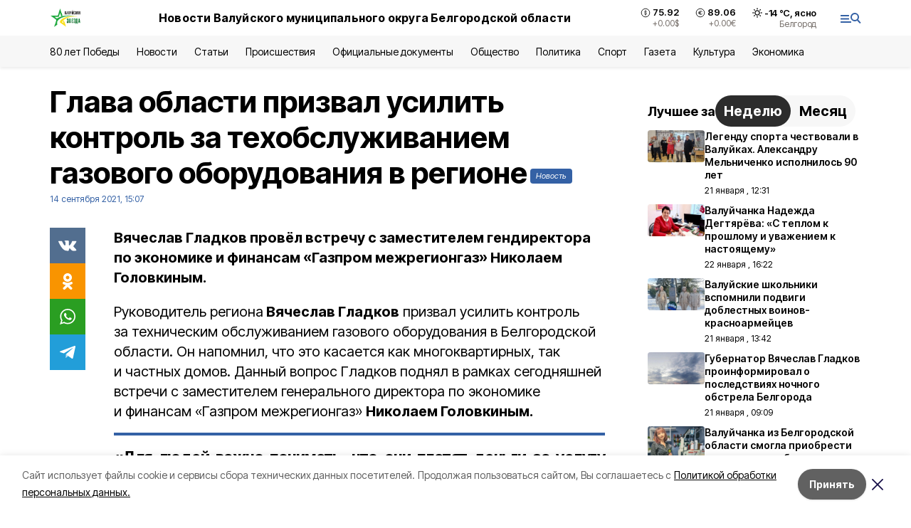

--- FILE ---
content_type: text/html; charset=utf-8
request_url: https://val-zvezda31.ru/news/ekonomika/2021-09-14/glava-oblasti-prizval-usilit-kontrol-za-tehobsluzhivaniem-gazovogo-oborudovaniya-v-regione-29437
body_size: 21238
content:
<!DOCTYPE html><html lang="ru" translate="no"><head><link rel="preconnect" href="https://fonts.googleapis.com"/><link rel="preconnect" href="https://fonts.gstatic.com" crossorigin="crossOrigin"/><script>window.yaContextCb = window.yaContextCb || []</script><script src="https://yandex.ru/ads/system/context.js" async=""></script><link rel="preconnect" href="https://fonts.gstatic.com" crossorigin /><meta charSet="utf-8"/><script async="" src="https://jsn.24smi.net/smi.js"></script><script>(window.smiq = window.smiq || []).push();</script><link rel="icon" href="https://val-zvezda31.ru/attachments/0b74d38e22c32eda2fe445df2d22aeba20528193/store/bb26daf0721ad919ab98520f0bca8690d29db0ec17f984b941843208cc24/val_favicon.ico" type="image/x-icon"/><style>:root {--active-color: #3461A5}</style><style>:root {--links-color: #3461A5</style><meta name="viewport" content="width=1250"/><meta name="yandex-verification" content="77c40f3e48342656"/><meta name="google-site-verification" content="UI8J-gM2GrQ70S9m3uvLMxqiX_T6L0Reali49NE-kSU"/><meta name="zen-verification"/><meta property="og:url" content="https://val-zvezda31.ru/news/ekonomika/2021-09-14/glava-oblasti-prizval-usilit-kontrol-za-tehobsluzhivaniem-gazovogo-oborudovaniya-v-regione-29437"/><meta property="og:type" content="article"/><link rel="canonical" href="https://val-zvezda31.ru/news/ekonomika/2021-09-14/glava-oblasti-prizval-usilit-kontrol-za-tehobsluzhivaniem-gazovogo-oborudovaniya-v-regione-29437"/><title>Глава области призвал усилить контроль за техобслуживанием газового оборудования в регионе</title><meta property="og:title" content="Глава области призвал усилить контроль за техобслуживанием газового оборудования в регионе"/><meta property="og:description" content="Вячеслав Гладков провёл встречу с заместителем гендиректора по экономике и финансам «Газпром межрегионгаз» Николаем Головкиным."/><meta name="description" content="Вячеслав Гладков провёл встречу с заместителем гендиректора по экономике и финансам «Газпром межрегионгаз» Николаем Головкиным."/><meta property="vk:image"/><meta property="twitter:image"/><meta property="og:image"/><link rel="amphtml" href="https://val-zvezda31.ru/news/ekonomika/2021-09-14/glava-oblasti-prizval-usilit-kontrol-za-tehobsluzhivaniem-gazovogo-oborudovaniya-v-regione-29437?amp=1"/><meta name="next-head-count" content="21"/><link rel="preload" href="/_next/static/css/7525cea062d9ba07.css" as="style"/><link rel="stylesheet" href="/_next/static/css/7525cea062d9ba07.css" data-n-g=""/><link rel="preload" href="/_next/static/css/733cdf5d842729ef.css" as="style"/><link rel="stylesheet" href="/_next/static/css/733cdf5d842729ef.css" data-n-p=""/><link rel="preload" href="/_next/static/css/4afd6468bc212200.css" as="style"/><link rel="stylesheet" href="/_next/static/css/4afd6468bc212200.css"/><noscript data-n-css=""></noscript><script defer="" nomodule="" src="/_next/static/chunks/polyfills-5cd94c89d3acac5f.js"></script><script defer="" src="/_next/static/chunks/9856.ded1cf57c85110af.js"></script><script src="/_next/static/chunks/webpack-606b0d219f2158c5.js" defer=""></script><script src="/_next/static/chunks/framework-568b840ecff66744.js" defer=""></script><script src="/_next/static/chunks/main-b3fb2db701131c64.js" defer=""></script><script src="/_next/static/chunks/pages/_app-732237c6c1065986.js" defer=""></script><script src="/_next/static/chunks/a4c92b5b-8873d9e3e06a0c69.js" defer=""></script><script src="/_next/static/chunks/2642-56c8aeb99d01ffb3.js" defer=""></script><script src="/_next/static/chunks/5917-949cd58c67d4f4f2.js" defer=""></script><script src="/_next/static/chunks/8127-1a99a37dbac18254.js" defer=""></script><script src="/_next/static/chunks/1770-7a6624c724bff677.js" defer=""></script><script src="/_next/static/chunks/7049-9913525f9aae816e.js" defer=""></script><script src="/_next/static/chunks/2260-239c596b6e8c5e9d.js" defer=""></script><script src="/_next/static/chunks/9773-1d20a0b1d40ece9b.js" defer=""></script><script src="/_next/static/chunks/pages/news/%5Brubric%5D/%5Bdate%5D/%5Bslug%5D-f3fe7bf9194c39a1.js" defer=""></script><script src="/_next/static/vJKOEWHQQpt8ahsMjg6QB/_buildManifest.js" defer=""></script><script src="/_next/static/vJKOEWHQQpt8ahsMjg6QB/_ssgManifest.js" defer=""></script><script src="/_next/static/vJKOEWHQQpt8ahsMjg6QB/_middlewareManifest.js" defer=""></script><style data-href="https://fonts.googleapis.com/css2?family=Inter:wght@300;400;600;700;800;900&family=Rubik:wght@400;500;700&family=Manrope:wght@300;700;800&family=Raleway:wght@800;900&family=Montserrat:wght@400;600;700;800;900&display=swap">@font-face{font-family:'Inter';font-style:normal;font-weight:300;font-display:swap;src:url(https://fonts.gstatic.com/s/inter/v19/UcCO3FwrK3iLTeHuS_nVMrMxCp50SjIw2boKoduKmMEVuOKfMZs.woff) format('woff')}@font-face{font-family:'Inter';font-style:normal;font-weight:400;font-display:swap;src:url(https://fonts.gstatic.com/s/inter/v19/UcCO3FwrK3iLTeHuS_nVMrMxCp50SjIw2boKoduKmMEVuLyfMZs.woff) format('woff')}@font-face{font-family:'Inter';font-style:normal;font-weight:600;font-display:swap;src:url(https://fonts.gstatic.com/s/inter/v19/UcCO3FwrK3iLTeHuS_nVMrMxCp50SjIw2boKoduKmMEVuGKYMZs.woff) format('woff')}@font-face{font-family:'Inter';font-style:normal;font-weight:700;font-display:swap;src:url(https://fonts.gstatic.com/s/inter/v19/UcCO3FwrK3iLTeHuS_nVMrMxCp50SjIw2boKoduKmMEVuFuYMZs.woff) format('woff')}@font-face{font-family:'Inter';font-style:normal;font-weight:800;font-display:swap;src:url(https://fonts.gstatic.com/s/inter/v19/UcCO3FwrK3iLTeHuS_nVMrMxCp50SjIw2boKoduKmMEVuDyYMZs.woff) format('woff')}@font-face{font-family:'Inter';font-style:normal;font-weight:900;font-display:swap;src:url(https://fonts.gstatic.com/s/inter/v19/UcCO3FwrK3iLTeHuS_nVMrMxCp50SjIw2boKoduKmMEVuBWYMZs.woff) format('woff')}@font-face{font-family:'Manrope';font-style:normal;font-weight:300;font-display:swap;src:url(https://fonts.gstatic.com/s/manrope/v20/xn7_YHE41ni1AdIRqAuZuw1Bx9mbZk6jFO_G.woff) format('woff')}@font-face{font-family:'Manrope';font-style:normal;font-weight:700;font-display:swap;src:url(https://fonts.gstatic.com/s/manrope/v20/xn7_YHE41ni1AdIRqAuZuw1Bx9mbZk4aE-_G.woff) format('woff')}@font-face{font-family:'Manrope';font-style:normal;font-weight:800;font-display:swap;src:url(https://fonts.gstatic.com/s/manrope/v20/xn7_YHE41ni1AdIRqAuZuw1Bx9mbZk59E-_G.woff) format('woff')}@font-face{font-family:'Montserrat';font-style:normal;font-weight:400;font-display:swap;src:url(https://fonts.gstatic.com/s/montserrat/v31/JTUHjIg1_i6t8kCHKm4532VJOt5-QNFgpCtr6Ew9.woff) format('woff')}@font-face{font-family:'Montserrat';font-style:normal;font-weight:600;font-display:swap;src:url(https://fonts.gstatic.com/s/montserrat/v31/JTUHjIg1_i6t8kCHKm4532VJOt5-QNFgpCu170w9.woff) format('woff')}@font-face{font-family:'Montserrat';font-style:normal;font-weight:700;font-display:swap;src:url(https://fonts.gstatic.com/s/montserrat/v31/JTUHjIg1_i6t8kCHKm4532VJOt5-QNFgpCuM70w9.woff) format('woff')}@font-face{font-family:'Montserrat';font-style:normal;font-weight:800;font-display:swap;src:url(https://fonts.gstatic.com/s/montserrat/v31/JTUHjIg1_i6t8kCHKm4532VJOt5-QNFgpCvr70w9.woff) format('woff')}@font-face{font-family:'Montserrat';font-style:normal;font-weight:900;font-display:swap;src:url(https://fonts.gstatic.com/s/montserrat/v31/JTUHjIg1_i6t8kCHKm4532VJOt5-QNFgpCvC70w9.woff) format('woff')}@font-face{font-family:'Raleway';font-style:normal;font-weight:800;font-display:swap;src:url(https://fonts.gstatic.com/s/raleway/v36/1Ptxg8zYS_SKggPN4iEgvnHyvveLxVtapYCM.woff) format('woff')}@font-face{font-family:'Raleway';font-style:normal;font-weight:900;font-display:swap;src:url(https://fonts.gstatic.com/s/raleway/v36/1Ptxg8zYS_SKggPN4iEgvnHyvveLxVtzpYCM.woff) format('woff')}@font-face{font-family:'Rubik';font-style:normal;font-weight:400;font-display:swap;src:url(https://fonts.gstatic.com/s/rubik/v30/iJWZBXyIfDnIV5PNhY1KTN7Z-Yh-B4i1Uw.woff) format('woff')}@font-face{font-family:'Rubik';font-style:normal;font-weight:500;font-display:swap;src:url(https://fonts.gstatic.com/s/rubik/v30/iJWZBXyIfDnIV5PNhY1KTN7Z-Yh-NYi1Uw.woff) format('woff')}@font-face{font-family:'Rubik';font-style:normal;font-weight:700;font-display:swap;src:url(https://fonts.gstatic.com/s/rubik/v30/iJWZBXyIfDnIV5PNhY1KTN7Z-Yh-4I-1Uw.woff) format('woff')}@font-face{font-family:'Inter';font-style:normal;font-weight:300;font-display:swap;src:url(https://fonts.gstatic.com/s/inter/v19/UcC73FwrK3iLTeHuS_nVMrMxCp50SjIa2JL7W0Q5n-wU.woff2) format('woff2');unicode-range:U+0460-052F,U+1C80-1C8A,U+20B4,U+2DE0-2DFF,U+A640-A69F,U+FE2E-FE2F}@font-face{font-family:'Inter';font-style:normal;font-weight:300;font-display:swap;src:url(https://fonts.gstatic.com/s/inter/v19/UcC73FwrK3iLTeHuS_nVMrMxCp50SjIa0ZL7W0Q5n-wU.woff2) format('woff2');unicode-range:U+0301,U+0400-045F,U+0490-0491,U+04B0-04B1,U+2116}@font-face{font-family:'Inter';font-style:normal;font-weight:300;font-display:swap;src:url(https://fonts.gstatic.com/s/inter/v19/UcC73FwrK3iLTeHuS_nVMrMxCp50SjIa2ZL7W0Q5n-wU.woff2) format('woff2');unicode-range:U+1F00-1FFF}@font-face{font-family:'Inter';font-style:normal;font-weight:300;font-display:swap;src:url(https://fonts.gstatic.com/s/inter/v19/UcC73FwrK3iLTeHuS_nVMrMxCp50SjIa1pL7W0Q5n-wU.woff2) format('woff2');unicode-range:U+0370-0377,U+037A-037F,U+0384-038A,U+038C,U+038E-03A1,U+03A3-03FF}@font-face{font-family:'Inter';font-style:normal;font-weight:300;font-display:swap;src:url(https://fonts.gstatic.com/s/inter/v19/UcC73FwrK3iLTeHuS_nVMrMxCp50SjIa2pL7W0Q5n-wU.woff2) format('woff2');unicode-range:U+0102-0103,U+0110-0111,U+0128-0129,U+0168-0169,U+01A0-01A1,U+01AF-01B0,U+0300-0301,U+0303-0304,U+0308-0309,U+0323,U+0329,U+1EA0-1EF9,U+20AB}@font-face{font-family:'Inter';font-style:normal;font-weight:300;font-display:swap;src:url(https://fonts.gstatic.com/s/inter/v19/UcC73FwrK3iLTeHuS_nVMrMxCp50SjIa25L7W0Q5n-wU.woff2) format('woff2');unicode-range:U+0100-02BA,U+02BD-02C5,U+02C7-02CC,U+02CE-02D7,U+02DD-02FF,U+0304,U+0308,U+0329,U+1D00-1DBF,U+1E00-1E9F,U+1EF2-1EFF,U+2020,U+20A0-20AB,U+20AD-20C0,U+2113,U+2C60-2C7F,U+A720-A7FF}@font-face{font-family:'Inter';font-style:normal;font-weight:300;font-display:swap;src:url(https://fonts.gstatic.com/s/inter/v19/UcC73FwrK3iLTeHuS_nVMrMxCp50SjIa1ZL7W0Q5nw.woff2) format('woff2');unicode-range:U+0000-00FF,U+0131,U+0152-0153,U+02BB-02BC,U+02C6,U+02DA,U+02DC,U+0304,U+0308,U+0329,U+2000-206F,U+20AC,U+2122,U+2191,U+2193,U+2212,U+2215,U+FEFF,U+FFFD}@font-face{font-family:'Inter';font-style:normal;font-weight:400;font-display:swap;src:url(https://fonts.gstatic.com/s/inter/v19/UcC73FwrK3iLTeHuS_nVMrMxCp50SjIa2JL7W0Q5n-wU.woff2) format('woff2');unicode-range:U+0460-052F,U+1C80-1C8A,U+20B4,U+2DE0-2DFF,U+A640-A69F,U+FE2E-FE2F}@font-face{font-family:'Inter';font-style:normal;font-weight:400;font-display:swap;src:url(https://fonts.gstatic.com/s/inter/v19/UcC73FwrK3iLTeHuS_nVMrMxCp50SjIa0ZL7W0Q5n-wU.woff2) format('woff2');unicode-range:U+0301,U+0400-045F,U+0490-0491,U+04B0-04B1,U+2116}@font-face{font-family:'Inter';font-style:normal;font-weight:400;font-display:swap;src:url(https://fonts.gstatic.com/s/inter/v19/UcC73FwrK3iLTeHuS_nVMrMxCp50SjIa2ZL7W0Q5n-wU.woff2) format('woff2');unicode-range:U+1F00-1FFF}@font-face{font-family:'Inter';font-style:normal;font-weight:400;font-display:swap;src:url(https://fonts.gstatic.com/s/inter/v19/UcC73FwrK3iLTeHuS_nVMrMxCp50SjIa1pL7W0Q5n-wU.woff2) format('woff2');unicode-range:U+0370-0377,U+037A-037F,U+0384-038A,U+038C,U+038E-03A1,U+03A3-03FF}@font-face{font-family:'Inter';font-style:normal;font-weight:400;font-display:swap;src:url(https://fonts.gstatic.com/s/inter/v19/UcC73FwrK3iLTeHuS_nVMrMxCp50SjIa2pL7W0Q5n-wU.woff2) format('woff2');unicode-range:U+0102-0103,U+0110-0111,U+0128-0129,U+0168-0169,U+01A0-01A1,U+01AF-01B0,U+0300-0301,U+0303-0304,U+0308-0309,U+0323,U+0329,U+1EA0-1EF9,U+20AB}@font-face{font-family:'Inter';font-style:normal;font-weight:400;font-display:swap;src:url(https://fonts.gstatic.com/s/inter/v19/UcC73FwrK3iLTeHuS_nVMrMxCp50SjIa25L7W0Q5n-wU.woff2) format('woff2');unicode-range:U+0100-02BA,U+02BD-02C5,U+02C7-02CC,U+02CE-02D7,U+02DD-02FF,U+0304,U+0308,U+0329,U+1D00-1DBF,U+1E00-1E9F,U+1EF2-1EFF,U+2020,U+20A0-20AB,U+20AD-20C0,U+2113,U+2C60-2C7F,U+A720-A7FF}@font-face{font-family:'Inter';font-style:normal;font-weight:400;font-display:swap;src:url(https://fonts.gstatic.com/s/inter/v19/UcC73FwrK3iLTeHuS_nVMrMxCp50SjIa1ZL7W0Q5nw.woff2) format('woff2');unicode-range:U+0000-00FF,U+0131,U+0152-0153,U+02BB-02BC,U+02C6,U+02DA,U+02DC,U+0304,U+0308,U+0329,U+2000-206F,U+20AC,U+2122,U+2191,U+2193,U+2212,U+2215,U+FEFF,U+FFFD}@font-face{font-family:'Inter';font-style:normal;font-weight:600;font-display:swap;src:url(https://fonts.gstatic.com/s/inter/v19/UcC73FwrK3iLTeHuS_nVMrMxCp50SjIa2JL7W0Q5n-wU.woff2) format('woff2');unicode-range:U+0460-052F,U+1C80-1C8A,U+20B4,U+2DE0-2DFF,U+A640-A69F,U+FE2E-FE2F}@font-face{font-family:'Inter';font-style:normal;font-weight:600;font-display:swap;src:url(https://fonts.gstatic.com/s/inter/v19/UcC73FwrK3iLTeHuS_nVMrMxCp50SjIa0ZL7W0Q5n-wU.woff2) format('woff2');unicode-range:U+0301,U+0400-045F,U+0490-0491,U+04B0-04B1,U+2116}@font-face{font-family:'Inter';font-style:normal;font-weight:600;font-display:swap;src:url(https://fonts.gstatic.com/s/inter/v19/UcC73FwrK3iLTeHuS_nVMrMxCp50SjIa2ZL7W0Q5n-wU.woff2) format('woff2');unicode-range:U+1F00-1FFF}@font-face{font-family:'Inter';font-style:normal;font-weight:600;font-display:swap;src:url(https://fonts.gstatic.com/s/inter/v19/UcC73FwrK3iLTeHuS_nVMrMxCp50SjIa1pL7W0Q5n-wU.woff2) format('woff2');unicode-range:U+0370-0377,U+037A-037F,U+0384-038A,U+038C,U+038E-03A1,U+03A3-03FF}@font-face{font-family:'Inter';font-style:normal;font-weight:600;font-display:swap;src:url(https://fonts.gstatic.com/s/inter/v19/UcC73FwrK3iLTeHuS_nVMrMxCp50SjIa2pL7W0Q5n-wU.woff2) format('woff2');unicode-range:U+0102-0103,U+0110-0111,U+0128-0129,U+0168-0169,U+01A0-01A1,U+01AF-01B0,U+0300-0301,U+0303-0304,U+0308-0309,U+0323,U+0329,U+1EA0-1EF9,U+20AB}@font-face{font-family:'Inter';font-style:normal;font-weight:600;font-display:swap;src:url(https://fonts.gstatic.com/s/inter/v19/UcC73FwrK3iLTeHuS_nVMrMxCp50SjIa25L7W0Q5n-wU.woff2) format('woff2');unicode-range:U+0100-02BA,U+02BD-02C5,U+02C7-02CC,U+02CE-02D7,U+02DD-02FF,U+0304,U+0308,U+0329,U+1D00-1DBF,U+1E00-1E9F,U+1EF2-1EFF,U+2020,U+20A0-20AB,U+20AD-20C0,U+2113,U+2C60-2C7F,U+A720-A7FF}@font-face{font-family:'Inter';font-style:normal;font-weight:600;font-display:swap;src:url(https://fonts.gstatic.com/s/inter/v19/UcC73FwrK3iLTeHuS_nVMrMxCp50SjIa1ZL7W0Q5nw.woff2) format('woff2');unicode-range:U+0000-00FF,U+0131,U+0152-0153,U+02BB-02BC,U+02C6,U+02DA,U+02DC,U+0304,U+0308,U+0329,U+2000-206F,U+20AC,U+2122,U+2191,U+2193,U+2212,U+2215,U+FEFF,U+FFFD}@font-face{font-family:'Inter';font-style:normal;font-weight:700;font-display:swap;src:url(https://fonts.gstatic.com/s/inter/v19/UcC73FwrK3iLTeHuS_nVMrMxCp50SjIa2JL7W0Q5n-wU.woff2) format('woff2');unicode-range:U+0460-052F,U+1C80-1C8A,U+20B4,U+2DE0-2DFF,U+A640-A69F,U+FE2E-FE2F}@font-face{font-family:'Inter';font-style:normal;font-weight:700;font-display:swap;src:url(https://fonts.gstatic.com/s/inter/v19/UcC73FwrK3iLTeHuS_nVMrMxCp50SjIa0ZL7W0Q5n-wU.woff2) format('woff2');unicode-range:U+0301,U+0400-045F,U+0490-0491,U+04B0-04B1,U+2116}@font-face{font-family:'Inter';font-style:normal;font-weight:700;font-display:swap;src:url(https://fonts.gstatic.com/s/inter/v19/UcC73FwrK3iLTeHuS_nVMrMxCp50SjIa2ZL7W0Q5n-wU.woff2) format('woff2');unicode-range:U+1F00-1FFF}@font-face{font-family:'Inter';font-style:normal;font-weight:700;font-display:swap;src:url(https://fonts.gstatic.com/s/inter/v19/UcC73FwrK3iLTeHuS_nVMrMxCp50SjIa1pL7W0Q5n-wU.woff2) format('woff2');unicode-range:U+0370-0377,U+037A-037F,U+0384-038A,U+038C,U+038E-03A1,U+03A3-03FF}@font-face{font-family:'Inter';font-style:normal;font-weight:700;font-display:swap;src:url(https://fonts.gstatic.com/s/inter/v19/UcC73FwrK3iLTeHuS_nVMrMxCp50SjIa2pL7W0Q5n-wU.woff2) format('woff2');unicode-range:U+0102-0103,U+0110-0111,U+0128-0129,U+0168-0169,U+01A0-01A1,U+01AF-01B0,U+0300-0301,U+0303-0304,U+0308-0309,U+0323,U+0329,U+1EA0-1EF9,U+20AB}@font-face{font-family:'Inter';font-style:normal;font-weight:700;font-display:swap;src:url(https://fonts.gstatic.com/s/inter/v19/UcC73FwrK3iLTeHuS_nVMrMxCp50SjIa25L7W0Q5n-wU.woff2) format('woff2');unicode-range:U+0100-02BA,U+02BD-02C5,U+02C7-02CC,U+02CE-02D7,U+02DD-02FF,U+0304,U+0308,U+0329,U+1D00-1DBF,U+1E00-1E9F,U+1EF2-1EFF,U+2020,U+20A0-20AB,U+20AD-20C0,U+2113,U+2C60-2C7F,U+A720-A7FF}@font-face{font-family:'Inter';font-style:normal;font-weight:700;font-display:swap;src:url(https://fonts.gstatic.com/s/inter/v19/UcC73FwrK3iLTeHuS_nVMrMxCp50SjIa1ZL7W0Q5nw.woff2) format('woff2');unicode-range:U+0000-00FF,U+0131,U+0152-0153,U+02BB-02BC,U+02C6,U+02DA,U+02DC,U+0304,U+0308,U+0329,U+2000-206F,U+20AC,U+2122,U+2191,U+2193,U+2212,U+2215,U+FEFF,U+FFFD}@font-face{font-family:'Inter';font-style:normal;font-weight:800;font-display:swap;src:url(https://fonts.gstatic.com/s/inter/v19/UcC73FwrK3iLTeHuS_nVMrMxCp50SjIa2JL7W0Q5n-wU.woff2) format('woff2');unicode-range:U+0460-052F,U+1C80-1C8A,U+20B4,U+2DE0-2DFF,U+A640-A69F,U+FE2E-FE2F}@font-face{font-family:'Inter';font-style:normal;font-weight:800;font-display:swap;src:url(https://fonts.gstatic.com/s/inter/v19/UcC73FwrK3iLTeHuS_nVMrMxCp50SjIa0ZL7W0Q5n-wU.woff2) format('woff2');unicode-range:U+0301,U+0400-045F,U+0490-0491,U+04B0-04B1,U+2116}@font-face{font-family:'Inter';font-style:normal;font-weight:800;font-display:swap;src:url(https://fonts.gstatic.com/s/inter/v19/UcC73FwrK3iLTeHuS_nVMrMxCp50SjIa2ZL7W0Q5n-wU.woff2) format('woff2');unicode-range:U+1F00-1FFF}@font-face{font-family:'Inter';font-style:normal;font-weight:800;font-display:swap;src:url(https://fonts.gstatic.com/s/inter/v19/UcC73FwrK3iLTeHuS_nVMrMxCp50SjIa1pL7W0Q5n-wU.woff2) format('woff2');unicode-range:U+0370-0377,U+037A-037F,U+0384-038A,U+038C,U+038E-03A1,U+03A3-03FF}@font-face{font-family:'Inter';font-style:normal;font-weight:800;font-display:swap;src:url(https://fonts.gstatic.com/s/inter/v19/UcC73FwrK3iLTeHuS_nVMrMxCp50SjIa2pL7W0Q5n-wU.woff2) format('woff2');unicode-range:U+0102-0103,U+0110-0111,U+0128-0129,U+0168-0169,U+01A0-01A1,U+01AF-01B0,U+0300-0301,U+0303-0304,U+0308-0309,U+0323,U+0329,U+1EA0-1EF9,U+20AB}@font-face{font-family:'Inter';font-style:normal;font-weight:800;font-display:swap;src:url(https://fonts.gstatic.com/s/inter/v19/UcC73FwrK3iLTeHuS_nVMrMxCp50SjIa25L7W0Q5n-wU.woff2) format('woff2');unicode-range:U+0100-02BA,U+02BD-02C5,U+02C7-02CC,U+02CE-02D7,U+02DD-02FF,U+0304,U+0308,U+0329,U+1D00-1DBF,U+1E00-1E9F,U+1EF2-1EFF,U+2020,U+20A0-20AB,U+20AD-20C0,U+2113,U+2C60-2C7F,U+A720-A7FF}@font-face{font-family:'Inter';font-style:normal;font-weight:800;font-display:swap;src:url(https://fonts.gstatic.com/s/inter/v19/UcC73FwrK3iLTeHuS_nVMrMxCp50SjIa1ZL7W0Q5nw.woff2) format('woff2');unicode-range:U+0000-00FF,U+0131,U+0152-0153,U+02BB-02BC,U+02C6,U+02DA,U+02DC,U+0304,U+0308,U+0329,U+2000-206F,U+20AC,U+2122,U+2191,U+2193,U+2212,U+2215,U+FEFF,U+FFFD}@font-face{font-family:'Inter';font-style:normal;font-weight:900;font-display:swap;src:url(https://fonts.gstatic.com/s/inter/v19/UcC73FwrK3iLTeHuS_nVMrMxCp50SjIa2JL7W0Q5n-wU.woff2) format('woff2');unicode-range:U+0460-052F,U+1C80-1C8A,U+20B4,U+2DE0-2DFF,U+A640-A69F,U+FE2E-FE2F}@font-face{font-family:'Inter';font-style:normal;font-weight:900;font-display:swap;src:url(https://fonts.gstatic.com/s/inter/v19/UcC73FwrK3iLTeHuS_nVMrMxCp50SjIa0ZL7W0Q5n-wU.woff2) format('woff2');unicode-range:U+0301,U+0400-045F,U+0490-0491,U+04B0-04B1,U+2116}@font-face{font-family:'Inter';font-style:normal;font-weight:900;font-display:swap;src:url(https://fonts.gstatic.com/s/inter/v19/UcC73FwrK3iLTeHuS_nVMrMxCp50SjIa2ZL7W0Q5n-wU.woff2) format('woff2');unicode-range:U+1F00-1FFF}@font-face{font-family:'Inter';font-style:normal;font-weight:900;font-display:swap;src:url(https://fonts.gstatic.com/s/inter/v19/UcC73FwrK3iLTeHuS_nVMrMxCp50SjIa1pL7W0Q5n-wU.woff2) format('woff2');unicode-range:U+0370-0377,U+037A-037F,U+0384-038A,U+038C,U+038E-03A1,U+03A3-03FF}@font-face{font-family:'Inter';font-style:normal;font-weight:900;font-display:swap;src:url(https://fonts.gstatic.com/s/inter/v19/UcC73FwrK3iLTeHuS_nVMrMxCp50SjIa2pL7W0Q5n-wU.woff2) format('woff2');unicode-range:U+0102-0103,U+0110-0111,U+0128-0129,U+0168-0169,U+01A0-01A1,U+01AF-01B0,U+0300-0301,U+0303-0304,U+0308-0309,U+0323,U+0329,U+1EA0-1EF9,U+20AB}@font-face{font-family:'Inter';font-style:normal;font-weight:900;font-display:swap;src:url(https://fonts.gstatic.com/s/inter/v19/UcC73FwrK3iLTeHuS_nVMrMxCp50SjIa25L7W0Q5n-wU.woff2) format('woff2');unicode-range:U+0100-02BA,U+02BD-02C5,U+02C7-02CC,U+02CE-02D7,U+02DD-02FF,U+0304,U+0308,U+0329,U+1D00-1DBF,U+1E00-1E9F,U+1EF2-1EFF,U+2020,U+20A0-20AB,U+20AD-20C0,U+2113,U+2C60-2C7F,U+A720-A7FF}@font-face{font-family:'Inter';font-style:normal;font-weight:900;font-display:swap;src:url(https://fonts.gstatic.com/s/inter/v19/UcC73FwrK3iLTeHuS_nVMrMxCp50SjIa1ZL7W0Q5nw.woff2) format('woff2');unicode-range:U+0000-00FF,U+0131,U+0152-0153,U+02BB-02BC,U+02C6,U+02DA,U+02DC,U+0304,U+0308,U+0329,U+2000-206F,U+20AC,U+2122,U+2191,U+2193,U+2212,U+2215,U+FEFF,U+FFFD}@font-face{font-family:'Manrope';font-style:normal;font-weight:300;font-display:swap;src:url(https://fonts.gstatic.com/s/manrope/v20/xn7gYHE41ni1AdIRggqxSvfedN62Zw.woff2) format('woff2');unicode-range:U+0460-052F,U+1C80-1C8A,U+20B4,U+2DE0-2DFF,U+A640-A69F,U+FE2E-FE2F}@font-face{font-family:'Manrope';font-style:normal;font-weight:300;font-display:swap;src:url(https://fonts.gstatic.com/s/manrope/v20/xn7gYHE41ni1AdIRggOxSvfedN62Zw.woff2) format('woff2');unicode-range:U+0301,U+0400-045F,U+0490-0491,U+04B0-04B1,U+2116}@font-face{font-family:'Manrope';font-style:normal;font-weight:300;font-display:swap;src:url(https://fonts.gstatic.com/s/manrope/v20/xn7gYHE41ni1AdIRggSxSvfedN62Zw.woff2) format('woff2');unicode-range:U+0370-0377,U+037A-037F,U+0384-038A,U+038C,U+038E-03A1,U+03A3-03FF}@font-face{font-family:'Manrope';font-style:normal;font-weight:300;font-display:swap;src:url(https://fonts.gstatic.com/s/manrope/v20/xn7gYHE41ni1AdIRggixSvfedN62Zw.woff2) format('woff2');unicode-range:U+0102-0103,U+0110-0111,U+0128-0129,U+0168-0169,U+01A0-01A1,U+01AF-01B0,U+0300-0301,U+0303-0304,U+0308-0309,U+0323,U+0329,U+1EA0-1EF9,U+20AB}@font-face{font-family:'Manrope';font-style:normal;font-weight:300;font-display:swap;src:url(https://fonts.gstatic.com/s/manrope/v20/xn7gYHE41ni1AdIRggmxSvfedN62Zw.woff2) format('woff2');unicode-range:U+0100-02BA,U+02BD-02C5,U+02C7-02CC,U+02CE-02D7,U+02DD-02FF,U+0304,U+0308,U+0329,U+1D00-1DBF,U+1E00-1E9F,U+1EF2-1EFF,U+2020,U+20A0-20AB,U+20AD-20C0,U+2113,U+2C60-2C7F,U+A720-A7FF}@font-face{font-family:'Manrope';font-style:normal;font-weight:300;font-display:swap;src:url(https://fonts.gstatic.com/s/manrope/v20/xn7gYHE41ni1AdIRggexSvfedN4.woff2) format('woff2');unicode-range:U+0000-00FF,U+0131,U+0152-0153,U+02BB-02BC,U+02C6,U+02DA,U+02DC,U+0304,U+0308,U+0329,U+2000-206F,U+20AC,U+2122,U+2191,U+2193,U+2212,U+2215,U+FEFF,U+FFFD}@font-face{font-family:'Manrope';font-style:normal;font-weight:700;font-display:swap;src:url(https://fonts.gstatic.com/s/manrope/v20/xn7gYHE41ni1AdIRggqxSvfedN62Zw.woff2) format('woff2');unicode-range:U+0460-052F,U+1C80-1C8A,U+20B4,U+2DE0-2DFF,U+A640-A69F,U+FE2E-FE2F}@font-face{font-family:'Manrope';font-style:normal;font-weight:700;font-display:swap;src:url(https://fonts.gstatic.com/s/manrope/v20/xn7gYHE41ni1AdIRggOxSvfedN62Zw.woff2) format('woff2');unicode-range:U+0301,U+0400-045F,U+0490-0491,U+04B0-04B1,U+2116}@font-face{font-family:'Manrope';font-style:normal;font-weight:700;font-display:swap;src:url(https://fonts.gstatic.com/s/manrope/v20/xn7gYHE41ni1AdIRggSxSvfedN62Zw.woff2) format('woff2');unicode-range:U+0370-0377,U+037A-037F,U+0384-038A,U+038C,U+038E-03A1,U+03A3-03FF}@font-face{font-family:'Manrope';font-style:normal;font-weight:700;font-display:swap;src:url(https://fonts.gstatic.com/s/manrope/v20/xn7gYHE41ni1AdIRggixSvfedN62Zw.woff2) format('woff2');unicode-range:U+0102-0103,U+0110-0111,U+0128-0129,U+0168-0169,U+01A0-01A1,U+01AF-01B0,U+0300-0301,U+0303-0304,U+0308-0309,U+0323,U+0329,U+1EA0-1EF9,U+20AB}@font-face{font-family:'Manrope';font-style:normal;font-weight:700;font-display:swap;src:url(https://fonts.gstatic.com/s/manrope/v20/xn7gYHE41ni1AdIRggmxSvfedN62Zw.woff2) format('woff2');unicode-range:U+0100-02BA,U+02BD-02C5,U+02C7-02CC,U+02CE-02D7,U+02DD-02FF,U+0304,U+0308,U+0329,U+1D00-1DBF,U+1E00-1E9F,U+1EF2-1EFF,U+2020,U+20A0-20AB,U+20AD-20C0,U+2113,U+2C60-2C7F,U+A720-A7FF}@font-face{font-family:'Manrope';font-style:normal;font-weight:700;font-display:swap;src:url(https://fonts.gstatic.com/s/manrope/v20/xn7gYHE41ni1AdIRggexSvfedN4.woff2) format('woff2');unicode-range:U+0000-00FF,U+0131,U+0152-0153,U+02BB-02BC,U+02C6,U+02DA,U+02DC,U+0304,U+0308,U+0329,U+2000-206F,U+20AC,U+2122,U+2191,U+2193,U+2212,U+2215,U+FEFF,U+FFFD}@font-face{font-family:'Manrope';font-style:normal;font-weight:800;font-display:swap;src:url(https://fonts.gstatic.com/s/manrope/v20/xn7gYHE41ni1AdIRggqxSvfedN62Zw.woff2) format('woff2');unicode-range:U+0460-052F,U+1C80-1C8A,U+20B4,U+2DE0-2DFF,U+A640-A69F,U+FE2E-FE2F}@font-face{font-family:'Manrope';font-style:normal;font-weight:800;font-display:swap;src:url(https://fonts.gstatic.com/s/manrope/v20/xn7gYHE41ni1AdIRggOxSvfedN62Zw.woff2) format('woff2');unicode-range:U+0301,U+0400-045F,U+0490-0491,U+04B0-04B1,U+2116}@font-face{font-family:'Manrope';font-style:normal;font-weight:800;font-display:swap;src:url(https://fonts.gstatic.com/s/manrope/v20/xn7gYHE41ni1AdIRggSxSvfedN62Zw.woff2) format('woff2');unicode-range:U+0370-0377,U+037A-037F,U+0384-038A,U+038C,U+038E-03A1,U+03A3-03FF}@font-face{font-family:'Manrope';font-style:normal;font-weight:800;font-display:swap;src:url(https://fonts.gstatic.com/s/manrope/v20/xn7gYHE41ni1AdIRggixSvfedN62Zw.woff2) format('woff2');unicode-range:U+0102-0103,U+0110-0111,U+0128-0129,U+0168-0169,U+01A0-01A1,U+01AF-01B0,U+0300-0301,U+0303-0304,U+0308-0309,U+0323,U+0329,U+1EA0-1EF9,U+20AB}@font-face{font-family:'Manrope';font-style:normal;font-weight:800;font-display:swap;src:url(https://fonts.gstatic.com/s/manrope/v20/xn7gYHE41ni1AdIRggmxSvfedN62Zw.woff2) format('woff2');unicode-range:U+0100-02BA,U+02BD-02C5,U+02C7-02CC,U+02CE-02D7,U+02DD-02FF,U+0304,U+0308,U+0329,U+1D00-1DBF,U+1E00-1E9F,U+1EF2-1EFF,U+2020,U+20A0-20AB,U+20AD-20C0,U+2113,U+2C60-2C7F,U+A720-A7FF}@font-face{font-family:'Manrope';font-style:normal;font-weight:800;font-display:swap;src:url(https://fonts.gstatic.com/s/manrope/v20/xn7gYHE41ni1AdIRggexSvfedN4.woff2) format('woff2');unicode-range:U+0000-00FF,U+0131,U+0152-0153,U+02BB-02BC,U+02C6,U+02DA,U+02DC,U+0304,U+0308,U+0329,U+2000-206F,U+20AC,U+2122,U+2191,U+2193,U+2212,U+2215,U+FEFF,U+FFFD}@font-face{font-family:'Montserrat';font-style:normal;font-weight:400;font-display:swap;src:url(https://fonts.gstatic.com/s/montserrat/v31/JTUSjIg1_i6t8kCHKm459WRhyyTh89ZNpQ.woff2) format('woff2');unicode-range:U+0460-052F,U+1C80-1C8A,U+20B4,U+2DE0-2DFF,U+A640-A69F,U+FE2E-FE2F}@font-face{font-family:'Montserrat';font-style:normal;font-weight:400;font-display:swap;src:url(https://fonts.gstatic.com/s/montserrat/v31/JTUSjIg1_i6t8kCHKm459W1hyyTh89ZNpQ.woff2) format('woff2');unicode-range:U+0301,U+0400-045F,U+0490-0491,U+04B0-04B1,U+2116}@font-face{font-family:'Montserrat';font-style:normal;font-weight:400;font-display:swap;src:url(https://fonts.gstatic.com/s/montserrat/v31/JTUSjIg1_i6t8kCHKm459WZhyyTh89ZNpQ.woff2) format('woff2');unicode-range:U+0102-0103,U+0110-0111,U+0128-0129,U+0168-0169,U+01A0-01A1,U+01AF-01B0,U+0300-0301,U+0303-0304,U+0308-0309,U+0323,U+0329,U+1EA0-1EF9,U+20AB}@font-face{font-family:'Montserrat';font-style:normal;font-weight:400;font-display:swap;src:url(https://fonts.gstatic.com/s/montserrat/v31/JTUSjIg1_i6t8kCHKm459WdhyyTh89ZNpQ.woff2) format('woff2');unicode-range:U+0100-02BA,U+02BD-02C5,U+02C7-02CC,U+02CE-02D7,U+02DD-02FF,U+0304,U+0308,U+0329,U+1D00-1DBF,U+1E00-1E9F,U+1EF2-1EFF,U+2020,U+20A0-20AB,U+20AD-20C0,U+2113,U+2C60-2C7F,U+A720-A7FF}@font-face{font-family:'Montserrat';font-style:normal;font-weight:400;font-display:swap;src:url(https://fonts.gstatic.com/s/montserrat/v31/JTUSjIg1_i6t8kCHKm459WlhyyTh89Y.woff2) format('woff2');unicode-range:U+0000-00FF,U+0131,U+0152-0153,U+02BB-02BC,U+02C6,U+02DA,U+02DC,U+0304,U+0308,U+0329,U+2000-206F,U+20AC,U+2122,U+2191,U+2193,U+2212,U+2215,U+FEFF,U+FFFD}@font-face{font-family:'Montserrat';font-style:normal;font-weight:600;font-display:swap;src:url(https://fonts.gstatic.com/s/montserrat/v31/JTUSjIg1_i6t8kCHKm459WRhyyTh89ZNpQ.woff2) format('woff2');unicode-range:U+0460-052F,U+1C80-1C8A,U+20B4,U+2DE0-2DFF,U+A640-A69F,U+FE2E-FE2F}@font-face{font-family:'Montserrat';font-style:normal;font-weight:600;font-display:swap;src:url(https://fonts.gstatic.com/s/montserrat/v31/JTUSjIg1_i6t8kCHKm459W1hyyTh89ZNpQ.woff2) format('woff2');unicode-range:U+0301,U+0400-045F,U+0490-0491,U+04B0-04B1,U+2116}@font-face{font-family:'Montserrat';font-style:normal;font-weight:600;font-display:swap;src:url(https://fonts.gstatic.com/s/montserrat/v31/JTUSjIg1_i6t8kCHKm459WZhyyTh89ZNpQ.woff2) format('woff2');unicode-range:U+0102-0103,U+0110-0111,U+0128-0129,U+0168-0169,U+01A0-01A1,U+01AF-01B0,U+0300-0301,U+0303-0304,U+0308-0309,U+0323,U+0329,U+1EA0-1EF9,U+20AB}@font-face{font-family:'Montserrat';font-style:normal;font-weight:600;font-display:swap;src:url(https://fonts.gstatic.com/s/montserrat/v31/JTUSjIg1_i6t8kCHKm459WdhyyTh89ZNpQ.woff2) format('woff2');unicode-range:U+0100-02BA,U+02BD-02C5,U+02C7-02CC,U+02CE-02D7,U+02DD-02FF,U+0304,U+0308,U+0329,U+1D00-1DBF,U+1E00-1E9F,U+1EF2-1EFF,U+2020,U+20A0-20AB,U+20AD-20C0,U+2113,U+2C60-2C7F,U+A720-A7FF}@font-face{font-family:'Montserrat';font-style:normal;font-weight:600;font-display:swap;src:url(https://fonts.gstatic.com/s/montserrat/v31/JTUSjIg1_i6t8kCHKm459WlhyyTh89Y.woff2) format('woff2');unicode-range:U+0000-00FF,U+0131,U+0152-0153,U+02BB-02BC,U+02C6,U+02DA,U+02DC,U+0304,U+0308,U+0329,U+2000-206F,U+20AC,U+2122,U+2191,U+2193,U+2212,U+2215,U+FEFF,U+FFFD}@font-face{font-family:'Montserrat';font-style:normal;font-weight:700;font-display:swap;src:url(https://fonts.gstatic.com/s/montserrat/v31/JTUSjIg1_i6t8kCHKm459WRhyyTh89ZNpQ.woff2) format('woff2');unicode-range:U+0460-052F,U+1C80-1C8A,U+20B4,U+2DE0-2DFF,U+A640-A69F,U+FE2E-FE2F}@font-face{font-family:'Montserrat';font-style:normal;font-weight:700;font-display:swap;src:url(https://fonts.gstatic.com/s/montserrat/v31/JTUSjIg1_i6t8kCHKm459W1hyyTh89ZNpQ.woff2) format('woff2');unicode-range:U+0301,U+0400-045F,U+0490-0491,U+04B0-04B1,U+2116}@font-face{font-family:'Montserrat';font-style:normal;font-weight:700;font-display:swap;src:url(https://fonts.gstatic.com/s/montserrat/v31/JTUSjIg1_i6t8kCHKm459WZhyyTh89ZNpQ.woff2) format('woff2');unicode-range:U+0102-0103,U+0110-0111,U+0128-0129,U+0168-0169,U+01A0-01A1,U+01AF-01B0,U+0300-0301,U+0303-0304,U+0308-0309,U+0323,U+0329,U+1EA0-1EF9,U+20AB}@font-face{font-family:'Montserrat';font-style:normal;font-weight:700;font-display:swap;src:url(https://fonts.gstatic.com/s/montserrat/v31/JTUSjIg1_i6t8kCHKm459WdhyyTh89ZNpQ.woff2) format('woff2');unicode-range:U+0100-02BA,U+02BD-02C5,U+02C7-02CC,U+02CE-02D7,U+02DD-02FF,U+0304,U+0308,U+0329,U+1D00-1DBF,U+1E00-1E9F,U+1EF2-1EFF,U+2020,U+20A0-20AB,U+20AD-20C0,U+2113,U+2C60-2C7F,U+A720-A7FF}@font-face{font-family:'Montserrat';font-style:normal;font-weight:700;font-display:swap;src:url(https://fonts.gstatic.com/s/montserrat/v31/JTUSjIg1_i6t8kCHKm459WlhyyTh89Y.woff2) format('woff2');unicode-range:U+0000-00FF,U+0131,U+0152-0153,U+02BB-02BC,U+02C6,U+02DA,U+02DC,U+0304,U+0308,U+0329,U+2000-206F,U+20AC,U+2122,U+2191,U+2193,U+2212,U+2215,U+FEFF,U+FFFD}@font-face{font-family:'Montserrat';font-style:normal;font-weight:800;font-display:swap;src:url(https://fonts.gstatic.com/s/montserrat/v31/JTUSjIg1_i6t8kCHKm459WRhyyTh89ZNpQ.woff2) format('woff2');unicode-range:U+0460-052F,U+1C80-1C8A,U+20B4,U+2DE0-2DFF,U+A640-A69F,U+FE2E-FE2F}@font-face{font-family:'Montserrat';font-style:normal;font-weight:800;font-display:swap;src:url(https://fonts.gstatic.com/s/montserrat/v31/JTUSjIg1_i6t8kCHKm459W1hyyTh89ZNpQ.woff2) format('woff2');unicode-range:U+0301,U+0400-045F,U+0490-0491,U+04B0-04B1,U+2116}@font-face{font-family:'Montserrat';font-style:normal;font-weight:800;font-display:swap;src:url(https://fonts.gstatic.com/s/montserrat/v31/JTUSjIg1_i6t8kCHKm459WZhyyTh89ZNpQ.woff2) format('woff2');unicode-range:U+0102-0103,U+0110-0111,U+0128-0129,U+0168-0169,U+01A0-01A1,U+01AF-01B0,U+0300-0301,U+0303-0304,U+0308-0309,U+0323,U+0329,U+1EA0-1EF9,U+20AB}@font-face{font-family:'Montserrat';font-style:normal;font-weight:800;font-display:swap;src:url(https://fonts.gstatic.com/s/montserrat/v31/JTUSjIg1_i6t8kCHKm459WdhyyTh89ZNpQ.woff2) format('woff2');unicode-range:U+0100-02BA,U+02BD-02C5,U+02C7-02CC,U+02CE-02D7,U+02DD-02FF,U+0304,U+0308,U+0329,U+1D00-1DBF,U+1E00-1E9F,U+1EF2-1EFF,U+2020,U+20A0-20AB,U+20AD-20C0,U+2113,U+2C60-2C7F,U+A720-A7FF}@font-face{font-family:'Montserrat';font-style:normal;font-weight:800;font-display:swap;src:url(https://fonts.gstatic.com/s/montserrat/v31/JTUSjIg1_i6t8kCHKm459WlhyyTh89Y.woff2) format('woff2');unicode-range:U+0000-00FF,U+0131,U+0152-0153,U+02BB-02BC,U+02C6,U+02DA,U+02DC,U+0304,U+0308,U+0329,U+2000-206F,U+20AC,U+2122,U+2191,U+2193,U+2212,U+2215,U+FEFF,U+FFFD}@font-face{font-family:'Montserrat';font-style:normal;font-weight:900;font-display:swap;src:url(https://fonts.gstatic.com/s/montserrat/v31/JTUSjIg1_i6t8kCHKm459WRhyyTh89ZNpQ.woff2) format('woff2');unicode-range:U+0460-052F,U+1C80-1C8A,U+20B4,U+2DE0-2DFF,U+A640-A69F,U+FE2E-FE2F}@font-face{font-family:'Montserrat';font-style:normal;font-weight:900;font-display:swap;src:url(https://fonts.gstatic.com/s/montserrat/v31/JTUSjIg1_i6t8kCHKm459W1hyyTh89ZNpQ.woff2) format('woff2');unicode-range:U+0301,U+0400-045F,U+0490-0491,U+04B0-04B1,U+2116}@font-face{font-family:'Montserrat';font-style:normal;font-weight:900;font-display:swap;src:url(https://fonts.gstatic.com/s/montserrat/v31/JTUSjIg1_i6t8kCHKm459WZhyyTh89ZNpQ.woff2) format('woff2');unicode-range:U+0102-0103,U+0110-0111,U+0128-0129,U+0168-0169,U+01A0-01A1,U+01AF-01B0,U+0300-0301,U+0303-0304,U+0308-0309,U+0323,U+0329,U+1EA0-1EF9,U+20AB}@font-face{font-family:'Montserrat';font-style:normal;font-weight:900;font-display:swap;src:url(https://fonts.gstatic.com/s/montserrat/v31/JTUSjIg1_i6t8kCHKm459WdhyyTh89ZNpQ.woff2) format('woff2');unicode-range:U+0100-02BA,U+02BD-02C5,U+02C7-02CC,U+02CE-02D7,U+02DD-02FF,U+0304,U+0308,U+0329,U+1D00-1DBF,U+1E00-1E9F,U+1EF2-1EFF,U+2020,U+20A0-20AB,U+20AD-20C0,U+2113,U+2C60-2C7F,U+A720-A7FF}@font-face{font-family:'Montserrat';font-style:normal;font-weight:900;font-display:swap;src:url(https://fonts.gstatic.com/s/montserrat/v31/JTUSjIg1_i6t8kCHKm459WlhyyTh89Y.woff2) format('woff2');unicode-range:U+0000-00FF,U+0131,U+0152-0153,U+02BB-02BC,U+02C6,U+02DA,U+02DC,U+0304,U+0308,U+0329,U+2000-206F,U+20AC,U+2122,U+2191,U+2193,U+2212,U+2215,U+FEFF,U+FFFD}@font-face{font-family:'Raleway';font-style:normal;font-weight:800;font-display:swap;src:url(https://fonts.gstatic.com/s/raleway/v36/1Ptug8zYS_SKggPNyCAIT4ttDfCmxA.woff2) format('woff2');unicode-range:U+0460-052F,U+1C80-1C8A,U+20B4,U+2DE0-2DFF,U+A640-A69F,U+FE2E-FE2F}@font-face{font-family:'Raleway';font-style:normal;font-weight:800;font-display:swap;src:url(https://fonts.gstatic.com/s/raleway/v36/1Ptug8zYS_SKggPNyCkIT4ttDfCmxA.woff2) format('woff2');unicode-range:U+0301,U+0400-045F,U+0490-0491,U+04B0-04B1,U+2116}@font-face{font-family:'Raleway';font-style:normal;font-weight:800;font-display:swap;src:url(https://fonts.gstatic.com/s/raleway/v36/1Ptug8zYS_SKggPNyCIIT4ttDfCmxA.woff2) format('woff2');unicode-range:U+0102-0103,U+0110-0111,U+0128-0129,U+0168-0169,U+01A0-01A1,U+01AF-01B0,U+0300-0301,U+0303-0304,U+0308-0309,U+0323,U+0329,U+1EA0-1EF9,U+20AB}@font-face{font-family:'Raleway';font-style:normal;font-weight:800;font-display:swap;src:url(https://fonts.gstatic.com/s/raleway/v36/1Ptug8zYS_SKggPNyCMIT4ttDfCmxA.woff2) format('woff2');unicode-range:U+0100-02BA,U+02BD-02C5,U+02C7-02CC,U+02CE-02D7,U+02DD-02FF,U+0304,U+0308,U+0329,U+1D00-1DBF,U+1E00-1E9F,U+1EF2-1EFF,U+2020,U+20A0-20AB,U+20AD-20C0,U+2113,U+2C60-2C7F,U+A720-A7FF}@font-face{font-family:'Raleway';font-style:normal;font-weight:800;font-display:swap;src:url(https://fonts.gstatic.com/s/raleway/v36/1Ptug8zYS_SKggPNyC0IT4ttDfA.woff2) format('woff2');unicode-range:U+0000-00FF,U+0131,U+0152-0153,U+02BB-02BC,U+02C6,U+02DA,U+02DC,U+0304,U+0308,U+0329,U+2000-206F,U+20AC,U+2122,U+2191,U+2193,U+2212,U+2215,U+FEFF,U+FFFD}@font-face{font-family:'Raleway';font-style:normal;font-weight:900;font-display:swap;src:url(https://fonts.gstatic.com/s/raleway/v36/1Ptug8zYS_SKggPNyCAIT4ttDfCmxA.woff2) format('woff2');unicode-range:U+0460-052F,U+1C80-1C8A,U+20B4,U+2DE0-2DFF,U+A640-A69F,U+FE2E-FE2F}@font-face{font-family:'Raleway';font-style:normal;font-weight:900;font-display:swap;src:url(https://fonts.gstatic.com/s/raleway/v36/1Ptug8zYS_SKggPNyCkIT4ttDfCmxA.woff2) format('woff2');unicode-range:U+0301,U+0400-045F,U+0490-0491,U+04B0-04B1,U+2116}@font-face{font-family:'Raleway';font-style:normal;font-weight:900;font-display:swap;src:url(https://fonts.gstatic.com/s/raleway/v36/1Ptug8zYS_SKggPNyCIIT4ttDfCmxA.woff2) format('woff2');unicode-range:U+0102-0103,U+0110-0111,U+0128-0129,U+0168-0169,U+01A0-01A1,U+01AF-01B0,U+0300-0301,U+0303-0304,U+0308-0309,U+0323,U+0329,U+1EA0-1EF9,U+20AB}@font-face{font-family:'Raleway';font-style:normal;font-weight:900;font-display:swap;src:url(https://fonts.gstatic.com/s/raleway/v36/1Ptug8zYS_SKggPNyCMIT4ttDfCmxA.woff2) format('woff2');unicode-range:U+0100-02BA,U+02BD-02C5,U+02C7-02CC,U+02CE-02D7,U+02DD-02FF,U+0304,U+0308,U+0329,U+1D00-1DBF,U+1E00-1E9F,U+1EF2-1EFF,U+2020,U+20A0-20AB,U+20AD-20C0,U+2113,U+2C60-2C7F,U+A720-A7FF}@font-face{font-family:'Raleway';font-style:normal;font-weight:900;font-display:swap;src:url(https://fonts.gstatic.com/s/raleway/v36/1Ptug8zYS_SKggPNyC0IT4ttDfA.woff2) format('woff2');unicode-range:U+0000-00FF,U+0131,U+0152-0153,U+02BB-02BC,U+02C6,U+02DA,U+02DC,U+0304,U+0308,U+0329,U+2000-206F,U+20AC,U+2122,U+2191,U+2193,U+2212,U+2215,U+FEFF,U+FFFD}@font-face{font-family:'Rubik';font-style:normal;font-weight:400;font-display:swap;src:url(https://fonts.gstatic.com/s/rubik/v30/iJWKBXyIfDnIV7nErXyw023e1Ik.woff2) format('woff2');unicode-range:U+0600-06FF,U+0750-077F,U+0870-088E,U+0890-0891,U+0897-08E1,U+08E3-08FF,U+200C-200E,U+2010-2011,U+204F,U+2E41,U+FB50-FDFF,U+FE70-FE74,U+FE76-FEFC,U+102E0-102FB,U+10E60-10E7E,U+10EC2-10EC4,U+10EFC-10EFF,U+1EE00-1EE03,U+1EE05-1EE1F,U+1EE21-1EE22,U+1EE24,U+1EE27,U+1EE29-1EE32,U+1EE34-1EE37,U+1EE39,U+1EE3B,U+1EE42,U+1EE47,U+1EE49,U+1EE4B,U+1EE4D-1EE4F,U+1EE51-1EE52,U+1EE54,U+1EE57,U+1EE59,U+1EE5B,U+1EE5D,U+1EE5F,U+1EE61-1EE62,U+1EE64,U+1EE67-1EE6A,U+1EE6C-1EE72,U+1EE74-1EE77,U+1EE79-1EE7C,U+1EE7E,U+1EE80-1EE89,U+1EE8B-1EE9B,U+1EEA1-1EEA3,U+1EEA5-1EEA9,U+1EEAB-1EEBB,U+1EEF0-1EEF1}@font-face{font-family:'Rubik';font-style:normal;font-weight:400;font-display:swap;src:url(https://fonts.gstatic.com/s/rubik/v30/iJWKBXyIfDnIV7nMrXyw023e1Ik.woff2) format('woff2');unicode-range:U+0460-052F,U+1C80-1C8A,U+20B4,U+2DE0-2DFF,U+A640-A69F,U+FE2E-FE2F}@font-face{font-family:'Rubik';font-style:normal;font-weight:400;font-display:swap;src:url(https://fonts.gstatic.com/s/rubik/v30/iJWKBXyIfDnIV7nFrXyw023e1Ik.woff2) format('woff2');unicode-range:U+0301,U+0400-045F,U+0490-0491,U+04B0-04B1,U+2116}@font-face{font-family:'Rubik';font-style:normal;font-weight:400;font-display:swap;src:url(https://fonts.gstatic.com/s/rubik/v30/iJWKBXyIfDnIV7nDrXyw023e1Ik.woff2) format('woff2');unicode-range:U+0307-0308,U+0590-05FF,U+200C-2010,U+20AA,U+25CC,U+FB1D-FB4F}@font-face{font-family:'Rubik';font-style:normal;font-weight:400;font-display:swap;src:url(https://fonts.gstatic.com/s/rubik/v30/iJWKBXyIfDnIV7nPrXyw023e1Ik.woff2) format('woff2');unicode-range:U+0100-02BA,U+02BD-02C5,U+02C7-02CC,U+02CE-02D7,U+02DD-02FF,U+0304,U+0308,U+0329,U+1D00-1DBF,U+1E00-1E9F,U+1EF2-1EFF,U+2020,U+20A0-20AB,U+20AD-20C0,U+2113,U+2C60-2C7F,U+A720-A7FF}@font-face{font-family:'Rubik';font-style:normal;font-weight:400;font-display:swap;src:url(https://fonts.gstatic.com/s/rubik/v30/iJWKBXyIfDnIV7nBrXyw023e.woff2) format('woff2');unicode-range:U+0000-00FF,U+0131,U+0152-0153,U+02BB-02BC,U+02C6,U+02DA,U+02DC,U+0304,U+0308,U+0329,U+2000-206F,U+20AC,U+2122,U+2191,U+2193,U+2212,U+2215,U+FEFF,U+FFFD}@font-face{font-family:'Rubik';font-style:normal;font-weight:500;font-display:swap;src:url(https://fonts.gstatic.com/s/rubik/v30/iJWKBXyIfDnIV7nErXyw023e1Ik.woff2) format('woff2');unicode-range:U+0600-06FF,U+0750-077F,U+0870-088E,U+0890-0891,U+0897-08E1,U+08E3-08FF,U+200C-200E,U+2010-2011,U+204F,U+2E41,U+FB50-FDFF,U+FE70-FE74,U+FE76-FEFC,U+102E0-102FB,U+10E60-10E7E,U+10EC2-10EC4,U+10EFC-10EFF,U+1EE00-1EE03,U+1EE05-1EE1F,U+1EE21-1EE22,U+1EE24,U+1EE27,U+1EE29-1EE32,U+1EE34-1EE37,U+1EE39,U+1EE3B,U+1EE42,U+1EE47,U+1EE49,U+1EE4B,U+1EE4D-1EE4F,U+1EE51-1EE52,U+1EE54,U+1EE57,U+1EE59,U+1EE5B,U+1EE5D,U+1EE5F,U+1EE61-1EE62,U+1EE64,U+1EE67-1EE6A,U+1EE6C-1EE72,U+1EE74-1EE77,U+1EE79-1EE7C,U+1EE7E,U+1EE80-1EE89,U+1EE8B-1EE9B,U+1EEA1-1EEA3,U+1EEA5-1EEA9,U+1EEAB-1EEBB,U+1EEF0-1EEF1}@font-face{font-family:'Rubik';font-style:normal;font-weight:500;font-display:swap;src:url(https://fonts.gstatic.com/s/rubik/v30/iJWKBXyIfDnIV7nMrXyw023e1Ik.woff2) format('woff2');unicode-range:U+0460-052F,U+1C80-1C8A,U+20B4,U+2DE0-2DFF,U+A640-A69F,U+FE2E-FE2F}@font-face{font-family:'Rubik';font-style:normal;font-weight:500;font-display:swap;src:url(https://fonts.gstatic.com/s/rubik/v30/iJWKBXyIfDnIV7nFrXyw023e1Ik.woff2) format('woff2');unicode-range:U+0301,U+0400-045F,U+0490-0491,U+04B0-04B1,U+2116}@font-face{font-family:'Rubik';font-style:normal;font-weight:500;font-display:swap;src:url(https://fonts.gstatic.com/s/rubik/v30/iJWKBXyIfDnIV7nDrXyw023e1Ik.woff2) format('woff2');unicode-range:U+0307-0308,U+0590-05FF,U+200C-2010,U+20AA,U+25CC,U+FB1D-FB4F}@font-face{font-family:'Rubik';font-style:normal;font-weight:500;font-display:swap;src:url(https://fonts.gstatic.com/s/rubik/v30/iJWKBXyIfDnIV7nPrXyw023e1Ik.woff2) format('woff2');unicode-range:U+0100-02BA,U+02BD-02C5,U+02C7-02CC,U+02CE-02D7,U+02DD-02FF,U+0304,U+0308,U+0329,U+1D00-1DBF,U+1E00-1E9F,U+1EF2-1EFF,U+2020,U+20A0-20AB,U+20AD-20C0,U+2113,U+2C60-2C7F,U+A720-A7FF}@font-face{font-family:'Rubik';font-style:normal;font-weight:500;font-display:swap;src:url(https://fonts.gstatic.com/s/rubik/v30/iJWKBXyIfDnIV7nBrXyw023e.woff2) format('woff2');unicode-range:U+0000-00FF,U+0131,U+0152-0153,U+02BB-02BC,U+02C6,U+02DA,U+02DC,U+0304,U+0308,U+0329,U+2000-206F,U+20AC,U+2122,U+2191,U+2193,U+2212,U+2215,U+FEFF,U+FFFD}@font-face{font-family:'Rubik';font-style:normal;font-weight:700;font-display:swap;src:url(https://fonts.gstatic.com/s/rubik/v30/iJWKBXyIfDnIV7nErXyw023e1Ik.woff2) format('woff2');unicode-range:U+0600-06FF,U+0750-077F,U+0870-088E,U+0890-0891,U+0897-08E1,U+08E3-08FF,U+200C-200E,U+2010-2011,U+204F,U+2E41,U+FB50-FDFF,U+FE70-FE74,U+FE76-FEFC,U+102E0-102FB,U+10E60-10E7E,U+10EC2-10EC4,U+10EFC-10EFF,U+1EE00-1EE03,U+1EE05-1EE1F,U+1EE21-1EE22,U+1EE24,U+1EE27,U+1EE29-1EE32,U+1EE34-1EE37,U+1EE39,U+1EE3B,U+1EE42,U+1EE47,U+1EE49,U+1EE4B,U+1EE4D-1EE4F,U+1EE51-1EE52,U+1EE54,U+1EE57,U+1EE59,U+1EE5B,U+1EE5D,U+1EE5F,U+1EE61-1EE62,U+1EE64,U+1EE67-1EE6A,U+1EE6C-1EE72,U+1EE74-1EE77,U+1EE79-1EE7C,U+1EE7E,U+1EE80-1EE89,U+1EE8B-1EE9B,U+1EEA1-1EEA3,U+1EEA5-1EEA9,U+1EEAB-1EEBB,U+1EEF0-1EEF1}@font-face{font-family:'Rubik';font-style:normal;font-weight:700;font-display:swap;src:url(https://fonts.gstatic.com/s/rubik/v30/iJWKBXyIfDnIV7nMrXyw023e1Ik.woff2) format('woff2');unicode-range:U+0460-052F,U+1C80-1C8A,U+20B4,U+2DE0-2DFF,U+A640-A69F,U+FE2E-FE2F}@font-face{font-family:'Rubik';font-style:normal;font-weight:700;font-display:swap;src:url(https://fonts.gstatic.com/s/rubik/v30/iJWKBXyIfDnIV7nFrXyw023e1Ik.woff2) format('woff2');unicode-range:U+0301,U+0400-045F,U+0490-0491,U+04B0-04B1,U+2116}@font-face{font-family:'Rubik';font-style:normal;font-weight:700;font-display:swap;src:url(https://fonts.gstatic.com/s/rubik/v30/iJWKBXyIfDnIV7nDrXyw023e1Ik.woff2) format('woff2');unicode-range:U+0307-0308,U+0590-05FF,U+200C-2010,U+20AA,U+25CC,U+FB1D-FB4F}@font-face{font-family:'Rubik';font-style:normal;font-weight:700;font-display:swap;src:url(https://fonts.gstatic.com/s/rubik/v30/iJWKBXyIfDnIV7nPrXyw023e1Ik.woff2) format('woff2');unicode-range:U+0100-02BA,U+02BD-02C5,U+02C7-02CC,U+02CE-02D7,U+02DD-02FF,U+0304,U+0308,U+0329,U+1D00-1DBF,U+1E00-1E9F,U+1EF2-1EFF,U+2020,U+20A0-20AB,U+20AD-20C0,U+2113,U+2C60-2C7F,U+A720-A7FF}@font-face{font-family:'Rubik';font-style:normal;font-weight:700;font-display:swap;src:url(https://fonts.gstatic.com/s/rubik/v30/iJWKBXyIfDnIV7nBrXyw023e.woff2) format('woff2');unicode-range:U+0000-00FF,U+0131,U+0152-0153,U+02BB-02BC,U+02C6,U+02DA,U+02DC,U+0304,U+0308,U+0329,U+2000-206F,U+20AC,U+2122,U+2191,U+2193,U+2212,U+2215,U+FEFF,U+FFFD}</style><style data-href="https://fonts.googleapis.com/css2?family=Inter+Tight:ital,wght@0,400;0,500;0,600;0,700;1,400;1,500;1,600;1,700&display=swap">@font-face{font-family:'Inter Tight';font-style:italic;font-weight:400;font-display:swap;src:url(https://fonts.gstatic.com/s/intertight/v8/NGShv5HMAFg6IuGlBNMjxLsC66ZMtb8hyW62x0xCHy5U.woff) format('woff')}@font-face{font-family:'Inter Tight';font-style:italic;font-weight:500;font-display:swap;src:url(https://fonts.gstatic.com/s/intertight/v8/NGShv5HMAFg6IuGlBNMjxLsC66ZMtb8hyW62x0xwHy5U.woff) format('woff')}@font-face{font-family:'Inter Tight';font-style:italic;font-weight:600;font-display:swap;src:url(https://fonts.gstatic.com/s/intertight/v8/NGShv5HMAFg6IuGlBNMjxLsC66ZMtb8hyW62x0ycGC5U.woff) format('woff')}@font-face{font-family:'Inter Tight';font-style:italic;font-weight:700;font-display:swap;src:url(https://fonts.gstatic.com/s/intertight/v8/NGShv5HMAFg6IuGlBNMjxLsC66ZMtb8hyW62x0ylGC5U.woff) format('woff')}@font-face{font-family:'Inter Tight';font-style:normal;font-weight:400;font-display:swap;src:url(https://fonts.gstatic.com/s/intertight/v8/NGSnv5HMAFg6IuGlBNMjxJEL2VmU3NS7Z2mjDw-qXw.woff) format('woff')}@font-face{font-family:'Inter Tight';font-style:normal;font-weight:500;font-display:swap;src:url(https://fonts.gstatic.com/s/intertight/v8/NGSnv5HMAFg6IuGlBNMjxJEL2VmU3NS7Z2mjPQ-qXw.woff) format('woff')}@font-face{font-family:'Inter Tight';font-style:normal;font-weight:600;font-display:swap;src:url(https://fonts.gstatic.com/s/intertight/v8/NGSnv5HMAFg6IuGlBNMjxJEL2VmU3NS7Z2mj0QiqXw.woff) format('woff')}@font-face{font-family:'Inter Tight';font-style:normal;font-weight:700;font-display:swap;src:url(https://fonts.gstatic.com/s/intertight/v8/NGSnv5HMAFg6IuGlBNMjxJEL2VmU3NS7Z2mj6AiqXw.woff) format('woff')}@font-face{font-family:'Inter Tight';font-style:italic;font-weight:400;font-display:swap;src:url(https://fonts.gstatic.com/s/intertight/v8/NGSyv5HMAFg6IuGlBNMjxLsCwadkREW-emmbxg.woff2) format('woff2');unicode-range:U+0460-052F,U+1C80-1C8A,U+20B4,U+2DE0-2DFF,U+A640-A69F,U+FE2E-FE2F}@font-face{font-family:'Inter Tight';font-style:italic;font-weight:400;font-display:swap;src:url(https://fonts.gstatic.com/s/intertight/v8/NGSyv5HMAFg6IuGlBNMjxLsCwa5kREW-emmbxg.woff2) format('woff2');unicode-range:U+0301,U+0400-045F,U+0490-0491,U+04B0-04B1,U+2116}@font-face{font-family:'Inter Tight';font-style:italic;font-weight:400;font-display:swap;src:url(https://fonts.gstatic.com/s/intertight/v8/NGSyv5HMAFg6IuGlBNMjxLsCwaZkREW-emmbxg.woff2) format('woff2');unicode-range:U+1F00-1FFF}@font-face{font-family:'Inter Tight';font-style:italic;font-weight:400;font-display:swap;src:url(https://fonts.gstatic.com/s/intertight/v8/NGSyv5HMAFg6IuGlBNMjxLsCwalkREW-emmbxg.woff2) format('woff2');unicode-range:U+0370-0377,U+037A-037F,U+0384-038A,U+038C,U+038E-03A1,U+03A3-03FF}@font-face{font-family:'Inter Tight';font-style:italic;font-weight:400;font-display:swap;src:url(https://fonts.gstatic.com/s/intertight/v8/NGSyv5HMAFg6IuGlBNMjxLsCwaVkREW-emmbxg.woff2) format('woff2');unicode-range:U+0102-0103,U+0110-0111,U+0128-0129,U+0168-0169,U+01A0-01A1,U+01AF-01B0,U+0300-0301,U+0303-0304,U+0308-0309,U+0323,U+0329,U+1EA0-1EF9,U+20AB}@font-face{font-family:'Inter Tight';font-style:italic;font-weight:400;font-display:swap;src:url(https://fonts.gstatic.com/s/intertight/v8/NGSyv5HMAFg6IuGlBNMjxLsCwaRkREW-emmbxg.woff2) format('woff2');unicode-range:U+0100-02BA,U+02BD-02C5,U+02C7-02CC,U+02CE-02D7,U+02DD-02FF,U+0304,U+0308,U+0329,U+1D00-1DBF,U+1E00-1E9F,U+1EF2-1EFF,U+2020,U+20A0-20AB,U+20AD-20C0,U+2113,U+2C60-2C7F,U+A720-A7FF}@font-face{font-family:'Inter Tight';font-style:italic;font-weight:400;font-display:swap;src:url(https://fonts.gstatic.com/s/intertight/v8/NGSyv5HMAFg6IuGlBNMjxLsCwapkREW-emk.woff2) format('woff2');unicode-range:U+0000-00FF,U+0131,U+0152-0153,U+02BB-02BC,U+02C6,U+02DA,U+02DC,U+0304,U+0308,U+0329,U+2000-206F,U+20AC,U+2122,U+2191,U+2193,U+2212,U+2215,U+FEFF,U+FFFD}@font-face{font-family:'Inter Tight';font-style:italic;font-weight:500;font-display:swap;src:url(https://fonts.gstatic.com/s/intertight/v8/NGSyv5HMAFg6IuGlBNMjxLsCwadkREW-emmbxg.woff2) format('woff2');unicode-range:U+0460-052F,U+1C80-1C8A,U+20B4,U+2DE0-2DFF,U+A640-A69F,U+FE2E-FE2F}@font-face{font-family:'Inter Tight';font-style:italic;font-weight:500;font-display:swap;src:url(https://fonts.gstatic.com/s/intertight/v8/NGSyv5HMAFg6IuGlBNMjxLsCwa5kREW-emmbxg.woff2) format('woff2');unicode-range:U+0301,U+0400-045F,U+0490-0491,U+04B0-04B1,U+2116}@font-face{font-family:'Inter Tight';font-style:italic;font-weight:500;font-display:swap;src:url(https://fonts.gstatic.com/s/intertight/v8/NGSyv5HMAFg6IuGlBNMjxLsCwaZkREW-emmbxg.woff2) format('woff2');unicode-range:U+1F00-1FFF}@font-face{font-family:'Inter Tight';font-style:italic;font-weight:500;font-display:swap;src:url(https://fonts.gstatic.com/s/intertight/v8/NGSyv5HMAFg6IuGlBNMjxLsCwalkREW-emmbxg.woff2) format('woff2');unicode-range:U+0370-0377,U+037A-037F,U+0384-038A,U+038C,U+038E-03A1,U+03A3-03FF}@font-face{font-family:'Inter Tight';font-style:italic;font-weight:500;font-display:swap;src:url(https://fonts.gstatic.com/s/intertight/v8/NGSyv5HMAFg6IuGlBNMjxLsCwaVkREW-emmbxg.woff2) format('woff2');unicode-range:U+0102-0103,U+0110-0111,U+0128-0129,U+0168-0169,U+01A0-01A1,U+01AF-01B0,U+0300-0301,U+0303-0304,U+0308-0309,U+0323,U+0329,U+1EA0-1EF9,U+20AB}@font-face{font-family:'Inter Tight';font-style:italic;font-weight:500;font-display:swap;src:url(https://fonts.gstatic.com/s/intertight/v8/NGSyv5HMAFg6IuGlBNMjxLsCwaRkREW-emmbxg.woff2) format('woff2');unicode-range:U+0100-02BA,U+02BD-02C5,U+02C7-02CC,U+02CE-02D7,U+02DD-02FF,U+0304,U+0308,U+0329,U+1D00-1DBF,U+1E00-1E9F,U+1EF2-1EFF,U+2020,U+20A0-20AB,U+20AD-20C0,U+2113,U+2C60-2C7F,U+A720-A7FF}@font-face{font-family:'Inter Tight';font-style:italic;font-weight:500;font-display:swap;src:url(https://fonts.gstatic.com/s/intertight/v8/NGSyv5HMAFg6IuGlBNMjxLsCwapkREW-emk.woff2) format('woff2');unicode-range:U+0000-00FF,U+0131,U+0152-0153,U+02BB-02BC,U+02C6,U+02DA,U+02DC,U+0304,U+0308,U+0329,U+2000-206F,U+20AC,U+2122,U+2191,U+2193,U+2212,U+2215,U+FEFF,U+FFFD}@font-face{font-family:'Inter Tight';font-style:italic;font-weight:600;font-display:swap;src:url(https://fonts.gstatic.com/s/intertight/v8/NGSyv5HMAFg6IuGlBNMjxLsCwadkREW-emmbxg.woff2) format('woff2');unicode-range:U+0460-052F,U+1C80-1C8A,U+20B4,U+2DE0-2DFF,U+A640-A69F,U+FE2E-FE2F}@font-face{font-family:'Inter Tight';font-style:italic;font-weight:600;font-display:swap;src:url(https://fonts.gstatic.com/s/intertight/v8/NGSyv5HMAFg6IuGlBNMjxLsCwa5kREW-emmbxg.woff2) format('woff2');unicode-range:U+0301,U+0400-045F,U+0490-0491,U+04B0-04B1,U+2116}@font-face{font-family:'Inter Tight';font-style:italic;font-weight:600;font-display:swap;src:url(https://fonts.gstatic.com/s/intertight/v8/NGSyv5HMAFg6IuGlBNMjxLsCwaZkREW-emmbxg.woff2) format('woff2');unicode-range:U+1F00-1FFF}@font-face{font-family:'Inter Tight';font-style:italic;font-weight:600;font-display:swap;src:url(https://fonts.gstatic.com/s/intertight/v8/NGSyv5HMAFg6IuGlBNMjxLsCwalkREW-emmbxg.woff2) format('woff2');unicode-range:U+0370-0377,U+037A-037F,U+0384-038A,U+038C,U+038E-03A1,U+03A3-03FF}@font-face{font-family:'Inter Tight';font-style:italic;font-weight:600;font-display:swap;src:url(https://fonts.gstatic.com/s/intertight/v8/NGSyv5HMAFg6IuGlBNMjxLsCwaVkREW-emmbxg.woff2) format('woff2');unicode-range:U+0102-0103,U+0110-0111,U+0128-0129,U+0168-0169,U+01A0-01A1,U+01AF-01B0,U+0300-0301,U+0303-0304,U+0308-0309,U+0323,U+0329,U+1EA0-1EF9,U+20AB}@font-face{font-family:'Inter Tight';font-style:italic;font-weight:600;font-display:swap;src:url(https://fonts.gstatic.com/s/intertight/v8/NGSyv5HMAFg6IuGlBNMjxLsCwaRkREW-emmbxg.woff2) format('woff2');unicode-range:U+0100-02BA,U+02BD-02C5,U+02C7-02CC,U+02CE-02D7,U+02DD-02FF,U+0304,U+0308,U+0329,U+1D00-1DBF,U+1E00-1E9F,U+1EF2-1EFF,U+2020,U+20A0-20AB,U+20AD-20C0,U+2113,U+2C60-2C7F,U+A720-A7FF}@font-face{font-family:'Inter Tight';font-style:italic;font-weight:600;font-display:swap;src:url(https://fonts.gstatic.com/s/intertight/v8/NGSyv5HMAFg6IuGlBNMjxLsCwapkREW-emk.woff2) format('woff2');unicode-range:U+0000-00FF,U+0131,U+0152-0153,U+02BB-02BC,U+02C6,U+02DA,U+02DC,U+0304,U+0308,U+0329,U+2000-206F,U+20AC,U+2122,U+2191,U+2193,U+2212,U+2215,U+FEFF,U+FFFD}@font-face{font-family:'Inter Tight';font-style:italic;font-weight:700;font-display:swap;src:url(https://fonts.gstatic.com/s/intertight/v8/NGSyv5HMAFg6IuGlBNMjxLsCwadkREW-emmbxg.woff2) format('woff2');unicode-range:U+0460-052F,U+1C80-1C8A,U+20B4,U+2DE0-2DFF,U+A640-A69F,U+FE2E-FE2F}@font-face{font-family:'Inter Tight';font-style:italic;font-weight:700;font-display:swap;src:url(https://fonts.gstatic.com/s/intertight/v8/NGSyv5HMAFg6IuGlBNMjxLsCwa5kREW-emmbxg.woff2) format('woff2');unicode-range:U+0301,U+0400-045F,U+0490-0491,U+04B0-04B1,U+2116}@font-face{font-family:'Inter Tight';font-style:italic;font-weight:700;font-display:swap;src:url(https://fonts.gstatic.com/s/intertight/v8/NGSyv5HMAFg6IuGlBNMjxLsCwaZkREW-emmbxg.woff2) format('woff2');unicode-range:U+1F00-1FFF}@font-face{font-family:'Inter Tight';font-style:italic;font-weight:700;font-display:swap;src:url(https://fonts.gstatic.com/s/intertight/v8/NGSyv5HMAFg6IuGlBNMjxLsCwalkREW-emmbxg.woff2) format('woff2');unicode-range:U+0370-0377,U+037A-037F,U+0384-038A,U+038C,U+038E-03A1,U+03A3-03FF}@font-face{font-family:'Inter Tight';font-style:italic;font-weight:700;font-display:swap;src:url(https://fonts.gstatic.com/s/intertight/v8/NGSyv5HMAFg6IuGlBNMjxLsCwaVkREW-emmbxg.woff2) format('woff2');unicode-range:U+0102-0103,U+0110-0111,U+0128-0129,U+0168-0169,U+01A0-01A1,U+01AF-01B0,U+0300-0301,U+0303-0304,U+0308-0309,U+0323,U+0329,U+1EA0-1EF9,U+20AB}@font-face{font-family:'Inter Tight';font-style:italic;font-weight:700;font-display:swap;src:url(https://fonts.gstatic.com/s/intertight/v8/NGSyv5HMAFg6IuGlBNMjxLsCwaRkREW-emmbxg.woff2) format('woff2');unicode-range:U+0100-02BA,U+02BD-02C5,U+02C7-02CC,U+02CE-02D7,U+02DD-02FF,U+0304,U+0308,U+0329,U+1D00-1DBF,U+1E00-1E9F,U+1EF2-1EFF,U+2020,U+20A0-20AB,U+20AD-20C0,U+2113,U+2C60-2C7F,U+A720-A7FF}@font-face{font-family:'Inter Tight';font-style:italic;font-weight:700;font-display:swap;src:url(https://fonts.gstatic.com/s/intertight/v8/NGSyv5HMAFg6IuGlBNMjxLsCwapkREW-emk.woff2) format('woff2');unicode-range:U+0000-00FF,U+0131,U+0152-0153,U+02BB-02BC,U+02C6,U+02DA,U+02DC,U+0304,U+0308,U+0329,U+2000-206F,U+20AC,U+2122,U+2191,U+2193,U+2212,U+2215,U+FEFF,U+FFFD}@font-face{font-family:'Inter Tight';font-style:normal;font-weight:400;font-display:swap;src:url(https://fonts.gstatic.com/s/intertight/v8/NGSwv5HMAFg6IuGlBNMjxLsK8ahuQ2e8Smg.woff2) format('woff2');unicode-range:U+0460-052F,U+1C80-1C8A,U+20B4,U+2DE0-2DFF,U+A640-A69F,U+FE2E-FE2F}@font-face{font-family:'Inter Tight';font-style:normal;font-weight:400;font-display:swap;src:url(https://fonts.gstatic.com/s/intertight/v8/NGSwv5HMAFg6IuGlBNMjxLsD8ahuQ2e8Smg.woff2) format('woff2');unicode-range:U+0301,U+0400-045F,U+0490-0491,U+04B0-04B1,U+2116}@font-face{font-family:'Inter Tight';font-style:normal;font-weight:400;font-display:swap;src:url(https://fonts.gstatic.com/s/intertight/v8/NGSwv5HMAFg6IuGlBNMjxLsL8ahuQ2e8Smg.woff2) format('woff2');unicode-range:U+1F00-1FFF}@font-face{font-family:'Inter Tight';font-style:normal;font-weight:400;font-display:swap;src:url(https://fonts.gstatic.com/s/intertight/v8/NGSwv5HMAFg6IuGlBNMjxLsE8ahuQ2e8Smg.woff2) format('woff2');unicode-range:U+0370-0377,U+037A-037F,U+0384-038A,U+038C,U+038E-03A1,U+03A3-03FF}@font-face{font-family:'Inter Tight';font-style:normal;font-weight:400;font-display:swap;src:url(https://fonts.gstatic.com/s/intertight/v8/NGSwv5HMAFg6IuGlBNMjxLsI8ahuQ2e8Smg.woff2) format('woff2');unicode-range:U+0102-0103,U+0110-0111,U+0128-0129,U+0168-0169,U+01A0-01A1,U+01AF-01B0,U+0300-0301,U+0303-0304,U+0308-0309,U+0323,U+0329,U+1EA0-1EF9,U+20AB}@font-face{font-family:'Inter Tight';font-style:normal;font-weight:400;font-display:swap;src:url(https://fonts.gstatic.com/s/intertight/v8/NGSwv5HMAFg6IuGlBNMjxLsJ8ahuQ2e8Smg.woff2) format('woff2');unicode-range:U+0100-02BA,U+02BD-02C5,U+02C7-02CC,U+02CE-02D7,U+02DD-02FF,U+0304,U+0308,U+0329,U+1D00-1DBF,U+1E00-1E9F,U+1EF2-1EFF,U+2020,U+20A0-20AB,U+20AD-20C0,U+2113,U+2C60-2C7F,U+A720-A7FF}@font-face{font-family:'Inter Tight';font-style:normal;font-weight:400;font-display:swap;src:url(https://fonts.gstatic.com/s/intertight/v8/NGSwv5HMAFg6IuGlBNMjxLsH8ahuQ2e8.woff2) format('woff2');unicode-range:U+0000-00FF,U+0131,U+0152-0153,U+02BB-02BC,U+02C6,U+02DA,U+02DC,U+0304,U+0308,U+0329,U+2000-206F,U+20AC,U+2122,U+2191,U+2193,U+2212,U+2215,U+FEFF,U+FFFD}@font-face{font-family:'Inter Tight';font-style:normal;font-weight:500;font-display:swap;src:url(https://fonts.gstatic.com/s/intertight/v8/NGSwv5HMAFg6IuGlBNMjxLsK8ahuQ2e8Smg.woff2) format('woff2');unicode-range:U+0460-052F,U+1C80-1C8A,U+20B4,U+2DE0-2DFF,U+A640-A69F,U+FE2E-FE2F}@font-face{font-family:'Inter Tight';font-style:normal;font-weight:500;font-display:swap;src:url(https://fonts.gstatic.com/s/intertight/v8/NGSwv5HMAFg6IuGlBNMjxLsD8ahuQ2e8Smg.woff2) format('woff2');unicode-range:U+0301,U+0400-045F,U+0490-0491,U+04B0-04B1,U+2116}@font-face{font-family:'Inter Tight';font-style:normal;font-weight:500;font-display:swap;src:url(https://fonts.gstatic.com/s/intertight/v8/NGSwv5HMAFg6IuGlBNMjxLsL8ahuQ2e8Smg.woff2) format('woff2');unicode-range:U+1F00-1FFF}@font-face{font-family:'Inter Tight';font-style:normal;font-weight:500;font-display:swap;src:url(https://fonts.gstatic.com/s/intertight/v8/NGSwv5HMAFg6IuGlBNMjxLsE8ahuQ2e8Smg.woff2) format('woff2');unicode-range:U+0370-0377,U+037A-037F,U+0384-038A,U+038C,U+038E-03A1,U+03A3-03FF}@font-face{font-family:'Inter Tight';font-style:normal;font-weight:500;font-display:swap;src:url(https://fonts.gstatic.com/s/intertight/v8/NGSwv5HMAFg6IuGlBNMjxLsI8ahuQ2e8Smg.woff2) format('woff2');unicode-range:U+0102-0103,U+0110-0111,U+0128-0129,U+0168-0169,U+01A0-01A1,U+01AF-01B0,U+0300-0301,U+0303-0304,U+0308-0309,U+0323,U+0329,U+1EA0-1EF9,U+20AB}@font-face{font-family:'Inter Tight';font-style:normal;font-weight:500;font-display:swap;src:url(https://fonts.gstatic.com/s/intertight/v8/NGSwv5HMAFg6IuGlBNMjxLsJ8ahuQ2e8Smg.woff2) format('woff2');unicode-range:U+0100-02BA,U+02BD-02C5,U+02C7-02CC,U+02CE-02D7,U+02DD-02FF,U+0304,U+0308,U+0329,U+1D00-1DBF,U+1E00-1E9F,U+1EF2-1EFF,U+2020,U+20A0-20AB,U+20AD-20C0,U+2113,U+2C60-2C7F,U+A720-A7FF}@font-face{font-family:'Inter Tight';font-style:normal;font-weight:500;font-display:swap;src:url(https://fonts.gstatic.com/s/intertight/v8/NGSwv5HMAFg6IuGlBNMjxLsH8ahuQ2e8.woff2) format('woff2');unicode-range:U+0000-00FF,U+0131,U+0152-0153,U+02BB-02BC,U+02C6,U+02DA,U+02DC,U+0304,U+0308,U+0329,U+2000-206F,U+20AC,U+2122,U+2191,U+2193,U+2212,U+2215,U+FEFF,U+FFFD}@font-face{font-family:'Inter Tight';font-style:normal;font-weight:600;font-display:swap;src:url(https://fonts.gstatic.com/s/intertight/v8/NGSwv5HMAFg6IuGlBNMjxLsK8ahuQ2e8Smg.woff2) format('woff2');unicode-range:U+0460-052F,U+1C80-1C8A,U+20B4,U+2DE0-2DFF,U+A640-A69F,U+FE2E-FE2F}@font-face{font-family:'Inter Tight';font-style:normal;font-weight:600;font-display:swap;src:url(https://fonts.gstatic.com/s/intertight/v8/NGSwv5HMAFg6IuGlBNMjxLsD8ahuQ2e8Smg.woff2) format('woff2');unicode-range:U+0301,U+0400-045F,U+0490-0491,U+04B0-04B1,U+2116}@font-face{font-family:'Inter Tight';font-style:normal;font-weight:600;font-display:swap;src:url(https://fonts.gstatic.com/s/intertight/v8/NGSwv5HMAFg6IuGlBNMjxLsL8ahuQ2e8Smg.woff2) format('woff2');unicode-range:U+1F00-1FFF}@font-face{font-family:'Inter Tight';font-style:normal;font-weight:600;font-display:swap;src:url(https://fonts.gstatic.com/s/intertight/v8/NGSwv5HMAFg6IuGlBNMjxLsE8ahuQ2e8Smg.woff2) format('woff2');unicode-range:U+0370-0377,U+037A-037F,U+0384-038A,U+038C,U+038E-03A1,U+03A3-03FF}@font-face{font-family:'Inter Tight';font-style:normal;font-weight:600;font-display:swap;src:url(https://fonts.gstatic.com/s/intertight/v8/NGSwv5HMAFg6IuGlBNMjxLsI8ahuQ2e8Smg.woff2) format('woff2');unicode-range:U+0102-0103,U+0110-0111,U+0128-0129,U+0168-0169,U+01A0-01A1,U+01AF-01B0,U+0300-0301,U+0303-0304,U+0308-0309,U+0323,U+0329,U+1EA0-1EF9,U+20AB}@font-face{font-family:'Inter Tight';font-style:normal;font-weight:600;font-display:swap;src:url(https://fonts.gstatic.com/s/intertight/v8/NGSwv5HMAFg6IuGlBNMjxLsJ8ahuQ2e8Smg.woff2) format('woff2');unicode-range:U+0100-02BA,U+02BD-02C5,U+02C7-02CC,U+02CE-02D7,U+02DD-02FF,U+0304,U+0308,U+0329,U+1D00-1DBF,U+1E00-1E9F,U+1EF2-1EFF,U+2020,U+20A0-20AB,U+20AD-20C0,U+2113,U+2C60-2C7F,U+A720-A7FF}@font-face{font-family:'Inter Tight';font-style:normal;font-weight:600;font-display:swap;src:url(https://fonts.gstatic.com/s/intertight/v8/NGSwv5HMAFg6IuGlBNMjxLsH8ahuQ2e8.woff2) format('woff2');unicode-range:U+0000-00FF,U+0131,U+0152-0153,U+02BB-02BC,U+02C6,U+02DA,U+02DC,U+0304,U+0308,U+0329,U+2000-206F,U+20AC,U+2122,U+2191,U+2193,U+2212,U+2215,U+FEFF,U+FFFD}@font-face{font-family:'Inter Tight';font-style:normal;font-weight:700;font-display:swap;src:url(https://fonts.gstatic.com/s/intertight/v8/NGSwv5HMAFg6IuGlBNMjxLsK8ahuQ2e8Smg.woff2) format('woff2');unicode-range:U+0460-052F,U+1C80-1C8A,U+20B4,U+2DE0-2DFF,U+A640-A69F,U+FE2E-FE2F}@font-face{font-family:'Inter Tight';font-style:normal;font-weight:700;font-display:swap;src:url(https://fonts.gstatic.com/s/intertight/v8/NGSwv5HMAFg6IuGlBNMjxLsD8ahuQ2e8Smg.woff2) format('woff2');unicode-range:U+0301,U+0400-045F,U+0490-0491,U+04B0-04B1,U+2116}@font-face{font-family:'Inter Tight';font-style:normal;font-weight:700;font-display:swap;src:url(https://fonts.gstatic.com/s/intertight/v8/NGSwv5HMAFg6IuGlBNMjxLsL8ahuQ2e8Smg.woff2) format('woff2');unicode-range:U+1F00-1FFF}@font-face{font-family:'Inter Tight';font-style:normal;font-weight:700;font-display:swap;src:url(https://fonts.gstatic.com/s/intertight/v8/NGSwv5HMAFg6IuGlBNMjxLsE8ahuQ2e8Smg.woff2) format('woff2');unicode-range:U+0370-0377,U+037A-037F,U+0384-038A,U+038C,U+038E-03A1,U+03A3-03FF}@font-face{font-family:'Inter Tight';font-style:normal;font-weight:700;font-display:swap;src:url(https://fonts.gstatic.com/s/intertight/v8/NGSwv5HMAFg6IuGlBNMjxLsI8ahuQ2e8Smg.woff2) format('woff2');unicode-range:U+0102-0103,U+0110-0111,U+0128-0129,U+0168-0169,U+01A0-01A1,U+01AF-01B0,U+0300-0301,U+0303-0304,U+0308-0309,U+0323,U+0329,U+1EA0-1EF9,U+20AB}@font-face{font-family:'Inter Tight';font-style:normal;font-weight:700;font-display:swap;src:url(https://fonts.gstatic.com/s/intertight/v8/NGSwv5HMAFg6IuGlBNMjxLsJ8ahuQ2e8Smg.woff2) format('woff2');unicode-range:U+0100-02BA,U+02BD-02C5,U+02C7-02CC,U+02CE-02D7,U+02DD-02FF,U+0304,U+0308,U+0329,U+1D00-1DBF,U+1E00-1E9F,U+1EF2-1EFF,U+2020,U+20A0-20AB,U+20AD-20C0,U+2113,U+2C60-2C7F,U+A720-A7FF}@font-face{font-family:'Inter Tight';font-style:normal;font-weight:700;font-display:swap;src:url(https://fonts.gstatic.com/s/intertight/v8/NGSwv5HMAFg6IuGlBNMjxLsH8ahuQ2e8.woff2) format('woff2');unicode-range:U+0000-00FF,U+0131,U+0152-0153,U+02BB-02BC,U+02C6,U+02DA,U+02DC,U+0304,U+0308,U+0329,U+2000-206F,U+20AC,U+2122,U+2191,U+2193,U+2212,U+2215,U+FEFF,U+FFFD}</style></head><body data-desktop="1"><div id="__next"><div class="Topline_topline__K_Puu"><div class="container Topline_toplineContainer__5knLr"><a class="Topline_openBelgorod__IxsBN" href="/"><img src="https://val-zvezda31.ru/attachments/73a07edea3b822fcbf527229aa7a6feea13b087c/store/7669b26c803a7e6daa76602b68dddf37cdd98012b578080de7815c4bdb7e/logo_val_2x_9s6lXSh_MSZgwuH.png.800x600_q90_sharpen.png" alt="Local Logo" class="Topline_openBelgorodLocalLogo__G9JFE"/><div class="Topline_openBelgorodLocalSlogan__oq4OM"></div></a><div class="Topline_openBelgorodTitle__MPVju"><span>Новости Валуйского муниципального округа Белгородской области</span></div><div class="flex items-center"><div class="flex mr-[34px]"><div class="FinanceWidget_financeWrapper__dDNR_"><div class="FinanceWidget_financeContainer__y0J_G"><div class="FinanceWidget_quotesContainer__AryEh"><div class="FinanceWidget_topQuoteWrapper__olU0d"><div class="FinanceWidget_icon__fF5Bh" data-icon="usd"></div><span class="FinanceWidget_topQuote__dNrkZ">75.92</span></div><span class="FinanceWidget_bottomQuote__OWRgw">+0.00<!-- -->$</span></div></div><div class="FinanceWidget_financeContainer__y0J_G"><div class="FinanceWidget_quotesContainer__AryEh"><div class="FinanceWidget_topQuoteWrapper__olU0d"><div class="FinanceWidget_icon__fF5Bh" data-icon="eur"></div><span class="FinanceWidget_topQuote__dNrkZ">89.06</span></div><span class="FinanceWidget_bottomQuote__OWRgw">+0.00<!-- -->€</span></div></div></div><div class="WeatherWidget_weatherContainer__rsjSk"><div class="WeatherWidget_topWrapper__PefaD"><div class="WeatherWidget_icon__bSe7F" data-icon="clear"></div><div class="WeatherWidget_temp__69DWn">-14<!-- --> °С, <!-- -->ясно</div></div><div class="WeatherWidget_city__Bj_Ko">Белгород</div></div></div><button type="button" class="Topline_menuTrigger__Pa86v"></button></div></div></div><div><div class="Topics_topicsContainer__SJcbd"><div class="container w-max"><a class="Topics_topic__9Ave7" href="/rubric/pobeda">80 лет Победы</a><a class="Topics_topic__9Ave7" href="/news">Новости</a><a class="Topics_topic__9Ave7" href="/articles">Статьи</a><a class="Topics_topic__9Ave7" href="/rubric/proisshestviya">Происшествия</a><a class="Topics_topic__9Ave7" href="/rubric/oficialnye-dokumenty">Официальные документы</a><a class="Topics_topic__9Ave7" href="/rubric/obshestvo">Общество</a><a class="Topics_topic__9Ave7" href="/rubric/politika">Политика</a><a class="Topics_topic__9Ave7" href="/rubric/sport">Спорт</a><a class="Topics_topic__9Ave7" href="/rubric/gazeta">Газета</a><a class="Topics_topic__9Ave7" href="/rubric/kultura">Культура</a><a class="Topics_topic__9Ave7" href="/rubric/ekonomika">Экономика</a></div></div></div><div class="flex justify-center" data-slug="banner_1" data-provider="adfox"></div><div class="Layout_layout__sE9jW"><button class="fixed right-4 bottom-4 text-white bg-active font-medium text-lg py-2 px-4" style="z-index:2">Лента новостей</button><div><div id="matter-0"><section class="cols"><div><div class="TopText_top__jmZOQ"><h1 class="TopText_title__Bgg6m"><span>Глава области призвал усилить контроль за техобслуживанием газового оборудования в регионе</span><em class="cm-label">Новость</em></h1><div class="cm-tag">14 сентября 2021, 15:07</div></div><div class="cm-content-cols"><div class="SingleMatter_stickyBlock__pFHYm"><div class="SingleMatter_controlBlock__6X6_o"><div class="Share_share__PseDP"><div><button type="button" class="Share_item___A_F4  Share_vk__C9V3k"></button><button type="button" class="Share_item___A_F4  Share_ok__5gAEO"></button><button type="button" class="Share_item___A_F4  Share_wa__qv5a0"></button><button type="button" class="Share_item___A_F4  Share_tg__JY6sv"></button></div></div></div></div><div><h2 class="cm-subtitle">Вячеслав Гладков провёл встречу с заместителем гендиректора по экономике и финансам «Газпром межрегионгаз» Николаем Головкиным.</h2><div><div class="mb-6"><div class="Common_common__MfItd"><p>Руководитель региона<strong> Вячеслав Гладков</strong> призвал усилить контроль за техническим обслуживанием газового оборудования в Белгородской области. Он напомнил, что это касается как многоквартирных, так и частных домов. Данный вопрос Гладков поднял в рамках сегодняшней встречи с заместителем генерального директора по экономике и финансам «Газпром межрегионгаз» <strong>Николаем Головкиным.</strong></p><blockquote><p>«Для людей важно понимать, что они платят деньги за услугу и получают её в необходимом объёме. Нужно сделать так, чтобы белгородцы видели и знали, что им действительно предоставили обслуживание, что за своё оборудование они могут быть совершенно спокойны, что жители находятся в безопасности», — заявил руководитель области.</p></blockquote></div></div><div class="mb-6"><div class="Common_common__MfItd"><p>Замгендиректора «Газпром межрегионгаз» <strong>Николай Головкин</strong> пояснил, что в данном направлении компания уже работает с населением. Соблюдение всех регламентов при проведении техобслуживания газового оборудования — это приоритетная задача организации.</p><p>На встрече также обсудили реализацию программы газификации. Как отметил представитель Газпрома, программа будет полностью выполнена за счёт компании и собственными силами в течение <strong>двух лет.</strong></p></div><div class="TypoModal_backgroundCover__tgiHi hidden"><div class="TypoModal_modalContainer__DvQ3m"><div class="TypoModal_modalTop___QZsT"><div class="TypoModal_topText__d2yCE">Отправить опечатку</div><button class="TypoModal_topCross__jED9M"></button></div><div><div class="TypoModal_inputWrapper__NJjwK"><div class="TypoModal_inputContainer__nDI53"><div class="TypoModal_inputLabel__bl6Am">Выделенная ошибка</div><div class="TypoModal_selectedText__W8vGl"></div></div><div class="TypoModal_inputContainer__nDI53"><div class="TypoModal_inputLabel__bl6Am">Ваш комментарий</div><textarea placeholder="Опишите ошибку" class="TypoModal_input__czvr4"></textarea></div></div><button class="TypoModal_submit__bqIqe">Отправить</button></div></div></div><div class="w-full p-[25px] bg-[#F7F7F7] mt-[30px] rounded-lg"><div class="text-[20px] font-semibold leading-relaxed tracking-wide">Нашли опечатку в тексте?</div><div><span class="text-black text-[18px] font-normal leading-normal tracking-wide">Выделите ее и нажмите на<!-- --> </span><button class="text-[color:var(--active-color)] text-[18px] font-semibold leading-normal tracking-wide cursor-pointer">ссылку</button></div></div></div></div><div class="flex flex-wrap"><a class="mr-4 mb-4 px-4 py-1 text-sm text-black border border-gray-200 rounded-sm transition duration-300 hover:border-gray-400 hover:text-black" href="/tags/gaz">газ</a><a class="mr-4 mb-4 px-4 py-1 text-sm text-black border border-gray-200 rounded-sm transition duration-300 hover:border-gray-400 hover:text-black" href="/tags/obsluzhivanie">обслуживание</a><a class="mr-4 mb-4 px-4 py-1 text-sm text-black border border-gray-200 rounded-sm transition duration-300 hover:border-gray-400 hover:text-black" href="/tags/kontrol">контроль</a><a class="mr-4 mb-4 px-4 py-1 text-sm text-black border border-gray-200 rounded-sm transition duration-300 hover:border-gray-400 hover:text-black" href="/tags/gladkov">гладков</a><a class="mr-4 mb-4 px-4 py-1 text-sm text-black border border-gray-200 rounded-sm transition duration-300 hover:border-gray-400 hover:text-black" href="/tags/gubernator">губернатор</a><a class="mr-4 mb-4 px-4 py-1 text-sm text-black border border-gray-200 rounded-sm transition duration-300 hover:border-gray-400 hover:text-black" href="/tags/gazprom">газпром</a><a class="mr-4 mb-4 px-4 py-1 text-sm text-black border border-gray-200 rounded-sm transition duration-300 hover:border-gray-400 hover:text-black" href="/tags/tehnicheskoe-obsluzhivanie">техническое обслуживание</a><a class="mr-4 mb-4 px-4 py-1 text-sm text-black border border-gray-200 rounded-sm transition duration-300 hover:border-gray-400 hover:text-black" href="/tags/golovkin">головкин</a><a class="mr-4 mb-4 px-4 py-1 text-sm text-black border border-gray-200 rounded-sm transition duration-300 hover:border-gray-400 hover:text-black" href="/tags/vstrecha">встреча</a><a class="mr-4 mb-4 px-4 py-1 text-sm text-black border border-gray-200 rounded-sm transition duration-300 hover:border-gray-400 hover:text-black" href="/tags/ekonika">эконика</a><a class="mr-4 mb-4 px-4 py-1 text-sm text-black border border-gray-200 rounded-sm transition duration-300 hover:border-gray-400 hover:text-black" href="/tags/finansy">финансы</a><a class="mr-4 mb-4 px-4 py-1 text-sm text-black border border-gray-200 rounded-sm transition duration-300 hover:border-gray-400 hover:text-black" href="/tags/gazoviki">газовики</a></div><div class="text-sm">Сюжеты: <a href="/story/reportage">Репортаж</a></div><div></div></div></div><div class="ReadAlso_readAlsoContainer___zcjM"><div class="ReadAlso_title__3Mojx">Читайте также</div><div class="ReadAlso_matters__UVeMo"></div></div></div><div><div class="top-sticky"><div class="mb-4" data-slug="banner_2" data-provider="adfox"></div><div class="flex flex-col gap-[10px]"><div class="flex items-center gap-[4px] font-bold text-[18px]"><span>Лучшее за</span><div class="flex bg-gray-100 rounded-[35px]"><button class="p-[8px_12px] transition-all rounded-[35px] font-bold text-[20px] bg-[#2c2c2c] text-white">Неделю</button><button class="p-[8px_12px] transition-all rounded-[35px] font-bold text-[20px]">Месяц</button></div></div><div><a title="vk.com/fksimp_valuyki" href="/articles/sport/2026-01-21/legendu-sporta-chestvovali-v-valuykah-aleksandru-melnichenko-ispolnilos-90-let-489408"><div class="flex gap-[10px] p-[5px_0px] w-300px"><div class="min-w-[80px] min-h-[54px] rounded-[4px]"><div><div style="filter:brightness(100%)" class="rounded-[4px] h-[54] w-[80] relative overflow-hidden h-0 pb-[56.25%] bg-gray-100"><img src="/attachments/3df20fae188f1af81e69401588f4e2bdfab1f924/store/crop/0/120/800/451/800/0/0/0/b645c40d6e0643fd9ca5b83683bc63a83ca63f69857105ed204fb2bacd06/b645c40d6e0643fd9ca5b83683bc63a83ca63f69857105ed204fb2bacd06.webp" alt="Легенду спорта чествовали в Валуйках. Александру Мельниченко исполнилось 90 лет " loading="lazy" class="absolute left-0 top-0 w-full h-full object-cover" style="filter:blur(10px)"/><img src="/attachments/3df20fae188f1af81e69401588f4e2bdfab1f924/store/crop/0/120/800/451/800/0/0/0/b645c40d6e0643fd9ca5b83683bc63a83ca63f69857105ed204fb2bacd06/b645c40d6e0643fd9ca5b83683bc63a83ca63f69857105ed204fb2bacd06.webp" alt="Легенду спорта чествовали в Валуйках. Александру Мельниченко исполнилось 90 лет " loading="lazy" class="absolute left-0 top-0 w-full h-full object-center object-cover"/></div></div></div><div><div class="flex"><span class="text-sm font-semibold" style="line-height:132%">Легенду спорта чествовали в Валуйках. Александру Мельниченко исполнилось 90 лет </span></div><div><span class="text-xs">21 января , 12:31</span></div></div></div></a><a href="/articles/obshestvo/2026-01-22/valuychanka-nadezhda-degtyaryova-s-teplom-k-proshlomu-i-uvazheniem-k-nastoyaschemu-489708"><div class="flex gap-[10px] p-[5px_0px] w-300px"><div class="min-w-[80px] min-h-[54px] rounded-[4px]"><div><div style="filter:brightness(100%)" class="rounded-[4px] h-[54] w-[80] relative overflow-hidden h-0 pb-[56.25%] bg-gray-100"><img src="/attachments/e325a877dd4e6922ae75cb94d43d5263407489fb/store/crop/0/47/800/451/800/0/0/0/4f9e1f82ffe8c14af648c515ebb999185a66ff06f95acbea56663259423a/4f9e1f82ffe8c14af648c515ebb999185a66ff06f95acbea56663259423a.webp" alt="Валуйчанка Надежда Дегтярёва:  «С теплом к прошлому и уважением к настоящему»" loading="lazy" class="absolute left-0 top-0 w-full h-full object-cover" style="filter:blur(10px)"/><img src="/attachments/e325a877dd4e6922ae75cb94d43d5263407489fb/store/crop/0/47/800/451/800/0/0/0/4f9e1f82ffe8c14af648c515ebb999185a66ff06f95acbea56663259423a/4f9e1f82ffe8c14af648c515ebb999185a66ff06f95acbea56663259423a.webp" alt="Валуйчанка Надежда Дегтярёва:  «С теплом к прошлому и уважением к настоящему»" loading="lazy" class="absolute left-0 top-0 w-full h-full object-center object-cover"/></div></div></div><div><div class="flex"><span class="text-sm font-semibold" style="line-height:132%">Валуйчанка Надежда Дегтярёва:  «С теплом к прошлому и уважением к настоящему»</span></div><div><span class="text-xs">22 января , 16:22</span></div></div></div></a><a title="vk.com/club172928541" href="/news/obshestvo/2026-01-21/valuyskie-shkolniki-vspomnili-podvigi-doblestnyh-voinov-krasnoarmeytsev-489422"><div class="flex gap-[10px] p-[5px_0px] w-300px"><div class="min-w-[80px] min-h-[54px] rounded-[4px]"><div><div style="filter:brightness(100%)" class="rounded-[4px] h-[54] w-[80] relative overflow-hidden h-0 pb-[56.25%] bg-gray-100"><img src="/attachments/241bc6766b69f9b6672ec10f0e8076e3a124f365/store/crop/0/19/800/451/800/0/0/0/3a99f7c73dc9037979c25bde8114f08549f4f1f8a18d4e0ce8d8d69cdd3f/3a99f7c73dc9037979c25bde8114f08549f4f1f8a18d4e0ce8d8d69cdd3f.webp" alt="Валуйские школьники вспомнили подвиги  доблестных воинов-красноармейцев" loading="lazy" class="absolute left-0 top-0 w-full h-full object-cover" style="filter:blur(10px)"/><img src="/attachments/241bc6766b69f9b6672ec10f0e8076e3a124f365/store/crop/0/19/800/451/800/0/0/0/3a99f7c73dc9037979c25bde8114f08549f4f1f8a18d4e0ce8d8d69cdd3f/3a99f7c73dc9037979c25bde8114f08549f4f1f8a18d4e0ce8d8d69cdd3f.webp" alt="Валуйские школьники вспомнили подвиги  доблестных воинов-красноармейцев" loading="lazy" class="absolute left-0 top-0 w-full h-full object-center object-cover"/></div></div></div><div><div class="flex"><span class="text-sm font-semibold" style="line-height:132%">Валуйские школьники вспомнили подвиги  доблестных воинов-красноармейцев</span></div><div><span class="text-xs">21 января , 13:42</span></div></div></div></a><a href="/news/obshestvo/2026-01-21/gubernator-vyacheslav-gladkov-proinformiroval-o-posledstviyah-nochnogo-obstrela-belgoroda-489296"><div class="flex gap-[10px] p-[5px_0px] w-300px"><div class="min-w-[80px] min-h-[54px] rounded-[4px]"><div><div style="filter:brightness(100%)" class="rounded-[4px] h-[54] w-[80] relative overflow-hidden h-0 pb-[56.25%] bg-gray-100"><img src="/attachments/690257f5b8f9b59a370f83cce0e07fe577a517f0/store/crop/4/0/791/447/800/0/0/0/55a72b9d7e040e697948c4365d837068714eec023f088ef2a748f8c588ce/55a72b9d7e040e697948c4365d837068714eec023f088ef2a748f8c588ce.webp" alt="Губернатор Вячеслав Гладков проинформировал о последствиях ночного обстрела Белгорода" loading="lazy" class="absolute left-0 top-0 w-full h-full object-cover" style="filter:blur(10px)"/><img src="/attachments/690257f5b8f9b59a370f83cce0e07fe577a517f0/store/crop/4/0/791/447/800/0/0/0/55a72b9d7e040e697948c4365d837068714eec023f088ef2a748f8c588ce/55a72b9d7e040e697948c4365d837068714eec023f088ef2a748f8c588ce.webp" alt="Губернатор Вячеслав Гладков проинформировал о последствиях ночного обстрела Белгорода" loading="lazy" class="absolute left-0 top-0 w-full h-full object-center object-cover"/></div></div></div><div><div class="flex"><span class="text-sm font-semibold" style="line-height:132%">Губернатор Вячеслав Гладков проинформировал о последствиях ночного обстрела Белгорода</span></div><div><span class="text-xs">21 января , 09:09</span></div></div></div></a><a title="vk.com/id531552709" href="/news/obshestvo/2026-01-21/valuychanka-iz-belgorodskoy-oblasti-smogla-priobresti-vyshivalnoe-oborudovanie-blagodarya-sotskontratku-489310"><div class="flex gap-[10px] p-[5px_0px] w-300px"><div class="min-w-[80px] min-h-[54px] rounded-[4px]"><div><div style="filter:brightness(100%)" class="rounded-[4px] h-[54] w-[80] relative overflow-hidden h-0 pb-[56.25%] bg-gray-100"><img src="/attachments/d1ea4c0deb715b3f91bff2c724aca1248f620fdf/store/crop/7/9/792/447/800/0/0/0/d46b5c035cf71fe8c975a65da9cfde2bb93f8767031f6ffe57edb11f690b/d46b5c035cf71fe8c975a65da9cfde2bb93f8767031f6ffe57edb11f690b.webp" alt="Валуйчанка из Белгородской области смогла приобрести вышивальное оборудование благодаря соцконтратку" loading="lazy" class="absolute left-0 top-0 w-full h-full object-cover" style="filter:blur(10px)"/><img src="/attachments/d1ea4c0deb715b3f91bff2c724aca1248f620fdf/store/crop/7/9/792/447/800/0/0/0/d46b5c035cf71fe8c975a65da9cfde2bb93f8767031f6ffe57edb11f690b/d46b5c035cf71fe8c975a65da9cfde2bb93f8767031f6ffe57edb11f690b.webp" alt="Валуйчанка из Белгородской области смогла приобрести вышивальное оборудование благодаря соцконтратку" loading="lazy" class="absolute left-0 top-0 w-full h-full object-center object-cover"/></div></div></div><div><div class="flex"><span class="text-sm font-semibold" style="line-height:132%">Валуйчанка из Белгородской области смогла приобрести вышивальное оборудование благодаря соцконтратку</span></div><div><span class="text-xs">21 января , 09:26</span></div></div></div></a></div><a class="hover:text-black" href="/feed"><div class="flex p-[10px_15px] items-center justify-between gap-[10px] rounded-[6px] bg-gray-100"><div><span class="text-sm font-semibold">Все материалы</span></div><div><div class="Arrows_rightArrow__siCQs"></div></div></div></a></div><div class="LatestNews_newsContainer__KV_zz"><div class="LatestNews_topWrapper__Zahln"><span>Последние новости</span><div class="LatestNews_buttons__D4IaH"><button><svg xmlns="http://www.w3.org/2000/svg" width="24" height="24" viewBox="0 0 24 24" fill="none"><path d="M10 16L6 12M6 12L10 8M6 12L18 12" stroke="black" stroke-width="1.5" stroke-linecap="round" stroke-linejoin="round"></path></svg></button><button><svg xmlns="http://www.w3.org/2000/svg" width="24" height="24" viewBox="0 0 24 24" fill="none"><path d="M14 16L18 12M18 12L14 8M18 12L6 12" stroke="black" stroke-width="1.5" stroke-linecap="round" stroke-linejoin="round"></path></svg></button></div></div><div class="swiper-container max-w-full h-[220px]"><div class="LatestNews_cards__ltfyc swiper-wrapper"><div class="min-w-full swiper-slide"></div><div class="min-w-full swiper-slide"></div></div></div><div class="LatestNews_bottomWrapper__rrPWc"><span class="LatestNews_bottomWrapperNews__2Qtt0" href="/feed">Все новости</span><svg xmlns="http://www.w3.org/2000/svg" width="24" height="24" viewBox="0 0 24 24" fill="none"><path d="M14 16.0001L18 12.0001M18 12.0001L14 8.00012M18 12.0001L6 12.0001" stroke="black" stroke-width="1.5" stroke-linecap="round" stroke-linejoin="round"></path></svg></div></div></div></div></section></div><div></div><div class="bg-gray-100 pb-[1px] pt-[20px] mb-[60px]"><div class="container"><div class="ReadAlso_readAlsoContainer___zcjM"><div class="ReadAlso_title__3Mojx">Выбор редакции</div><div class="ReadAlso_matters__UVeMo"><div class="ReadAlso_matter__mg3_Q"><img class="ReadAlso_matterImage__cBot7" src="/attachments/c9098c564a39709e3087f9e062679e34ba6f6a1f/store/crop/7/0/734/414/250/0/0/0/7dca844d6a7a317b17978378e0ac6dec2eea1d4f1d6178a47a2e057fb0ea/7dca844d6a7a317b17978378e0ac6dec2eea1d4f1d6178a47a2e057fb0ea.webp" alt="Материал" href="/news/ekonomika/2026-01-26/bank-rossii-predupredil-zhiteley-belgorodskoy-oblasti-o-nelegalnom-internet-kreditore-490404"/><div class="ReadAlso_matterMeta__TbuSC"><span>Экономика</span><span>Сегодня, 18:43</span></div><div class="ReadAlso_matterTitle__OWoDY" href="/news/ekonomika/2026-01-26/bank-rossii-predupredil-zhiteley-belgorodskoy-oblasti-o-nelegalnom-internet-kreditore-490404">Банк России предупредил жителей Белгородской области   о нелегальном интернет-кредиторе</div></div><div class="ReadAlso_matter__mg3_Q"><img class="ReadAlso_matterImage__cBot7" src="/attachments/f2b1da6ce3d214918c18b0316d84800c127543d6/store/crop/0/37/800/451/250/0/0/0/b2bf924ebdef094084aee509cedac05c27d95fc5e8ed093a78d650828fd8/b2bf924ebdef094084aee509cedac05c27d95fc5e8ed093a78d650828fd8.webp" alt="Материал" href="/news/obshestvo/2026-01-26/silnye-morozy-nachnut-otstupat-so-vtornika-na-territorii-belgorodskoy-oblasti-490401"/><div class="ReadAlso_matterMeta__TbuSC"><span>Общество</span><span>Сегодня, 18:28</span></div><div class="ReadAlso_matterTitle__OWoDY" href="/news/obshestvo/2026-01-26/silnye-morozy-nachnut-otstupat-so-vtornika-na-territorii-belgorodskoy-oblasti-490401">Сильные морозы начнут отступать со вторника на  территории Белгородской области</div></div><div class="ReadAlso_matter__mg3_Q"><img class="ReadAlso_matterImage__cBot7" src="/attachments/8364138c73fc9ed7de09e902d3dcac0add252e98/store/crop/0/0/800/451/250/0/0/0/3996a7d223a0f18e3e228c619de2218e16b598b521c09160066ede8eb856/3996a7d223a0f18e3e228c619de2218e16b598b521c09160066ede8eb856.webp" alt="Материал" href="/news/proisshestviya/2026-01-26/valuyskie-politseyskie-zaderzhali-podozrevaemogo-v-krazhe-telefonov-u-dvuh-podrostkov-490357"/><div class="ReadAlso_matterMeta__TbuSC"><span>Происшествия</span><span>Сегодня, 14:51</span></div><div class="ReadAlso_matterTitle__OWoDY" href="/news/proisshestviya/2026-01-26/valuyskie-politseyskie-zaderzhali-podozrevaemogo-v-krazhe-telefonov-u-dvuh-podrostkov-490357">Валуйские полицейские  задержали подозреваемого в краже телефонов у двух подростков</div></div></div></div></div></div></div></div><footer class="page-footer Footer_footer__RSgPB"><div class="container relative"><div class="Footer_contentContainer__TWhUo "><div class="Footer_cols__l40nu "><div class="text-sm"><div class="font-semibold mb-2">Разделы</div><div><a class="text-white hover:text-white hover:underline inline-block mb-2" href="/rubric/pobeda">80 лет Победы</a></div><div><a class="text-white hover:text-white hover:underline inline-block mb-2" href="/news">Новости</a></div><div><a class="text-white hover:text-white hover:underline inline-block mb-2" href="/articles">Статьи</a></div><div><a class="text-white hover:text-white hover:underline inline-block mb-2" href="/rubric/proisshestviya">Происшествия</a></div><div><a class="text-white hover:text-white hover:underline inline-block mb-2" href="/rubric/oficialnye-dokumenty">Официальные документы</a></div><div><a class="text-white hover:text-white hover:underline inline-block mb-2" href="/rubric/obshestvo">Общество</a></div><div><a class="text-white hover:text-white hover:underline inline-block mb-2" href="/rubric/politika">Политика</a></div><div><a class="text-white hover:text-white hover:underline inline-block mb-2" href="/rubric/sport">Спорт</a></div><div><a class="text-white hover:text-white hover:underline inline-block mb-2" href="/rubric/gazeta">Газета</a></div><div><a class="text-white hover:text-white hover:underline inline-block mb-2" href="/rubric/kultura">Культура</a></div><div><a class="text-white hover:text-white hover:underline inline-block mb-2" href="/rubric/ekonomika">Экономика</a></div></div><div class="text-sm"><div class="font-semibold mb-2">О проекте</div><div><a class="text-white hover:text-white hover:underline inline-block mb-2" href="/pages/ob-izdanii">Об издании</a></div><div><a class="text-white hover:text-white hover:underline inline-block mb-2" href="/pages/pravila-ispolzovaniya">Правила использования</a></div><div><a class="text-white hover:text-white hover:underline inline-block mb-2" href="/pages/ob-ispolzovanii-personalnykh-dannykh">Политика конфиденциальности</a></div></div><div><div class="mb-2">Мы в соцсетях</div><div class="Footer_socials__Qzqma"><a href="https://vk.com/club123267432" class="Footer_social__2YhpR Footer_vk__6rR6J"></a><a href="https://t.me/valzvezda" class="Footer_social__2YhpR Footer_telegram__tUYi0"></a><a href="https://ok.ru/valuyskay" class="Footer_social__2YhpR Footer_ok__4GpLo"></a></div></div></div><div class="Footer_text__5oNo0"><p>Сетевое издание &laquo;Валуйская звезда&raquo; зарегистрировано Федеральной службой по&nbsp;надзору в&nbsp;сфере связи, информационных технологий и&nbsp;массовых коммуникаций 05.10.2021. Свидетельство о&nbsp;регистрации ЭЛ № ФС&nbsp;77&nbsp;&mdash; 81974.</p>
<p>Настоящий ресурс может содержать материалы&nbsp;12+.</p>
<p></p>
<p><a href="/pages/pravila-ispolzovaniya/">Правила использования</a></p>
<p><a href="/pages/ob-izdanii/">Об&nbsp;издании</a></p></div></div></div></footer></div><script id="__NEXT_DATA__" type="application/json">{"props":{"pageProps":{"initialMatters":[{"id":29437,"title":"Глава области призвал усилить контроль за техобслуживанием газового оборудования в регионе","is_promo":false,"show_authors":true,"published_at":"2021-09-14T15:07:32.000+03:00","noindex_text":null,"platform_id":18,"lightning":false,"registration_area":"bashkortostan","is_partners_matter":false,"is_exclusive":false,"has_video":false,"has_audio":null,"has_gallery":false,"images_count":2,"erid":null,"lead":"Вячеслав Гладков провёл встречу с заместителем гендиректора по экономике и финансам «Газпром межрегионгаз» Николаем Головкиным.","kind":"news_item","kind_path":"/news","image":null,"path":"/news/ekonomika/2021-09-14/glava-oblasti-prizval-usilit-kontrol-za-tehobsluzhivaniem-gazovogo-oborudovaniya-v-regione-29437","rubric_title":"Экономика","rubric_path":"/news/ekonomika","type":"Новость","authors":[],"platform_title":"Валуйская звезда","platform_host":"https://val-zvezda31.ru","meta_information_attributes":{"id":29438,"title":"Глава области призвал усилить контроль за техобслуживанием газового оборудования в регионе","description":null,"keywords":null},"rating":0,"votes_count":0,"opengraph_image":null,"content_blocks":[{"position":0,"kind":"common","text":"\u003cp\u003eРуководитель региона\u003cstrong\u003e Вячеслав Гладков\u003c/strong\u003e призвал усилить контроль за техническим обслуживанием газового оборудования в Белгородской области. Он напомнил, что это касается как многоквартирных, так и частных домов. Данный вопрос Гладков поднял в рамках сегодняшней встречи с заместителем генерального директора по экономике и финансам «Газпром межрегионгаз» \u003cstrong\u003eНиколаем Головкиным.\u003c/strong\u003e\u003c/p\u003e\u003cblockquote\u003e\u003cp\u003e«Для людей важно понимать, что они платят деньги за услугу и получают её в необходимом объёме. Нужно сделать так, чтобы белгородцы видели и знали, что им действительно предоставили обслуживание, что за своё оборудование они могут быть совершенно спокойны, что жители находятся в безопасности», — заявил руководитель области.\u003c/p\u003e\u003c/blockquote\u003e"},{"position":2,"kind":"common","text":"\u003cp\u003eЗамгендиректора «Газпром межрегионгаз» \u003cstrong\u003eНиколай Головкин\u003c/strong\u003e пояснил, что в данном направлении компания уже работает с населением. Соблюдение всех регламентов при проведении техобслуживания газового оборудования — это приоритетная задача организации.\u003c/p\u003e\u003cp\u003eНа встрече также обсудили реализацию программы газификации. Как отметил представитель Газпрома, программа будет полностью выполнена за счёт компании и собственными силами в течение \u003cstrong\u003eдвух лет.\u003c/strong\u003e\u003c/p\u003e"}],"poll":null,"official_comment":null,"tags":[{"title":"газ","slug":"gaz","path":"/tags/gaz"},{"title":"обслуживание","slug":"obsluzhivanie","path":"/tags/obsluzhivanie"},{"title":"контроль","slug":"kontrol","path":"/tags/kontrol"},{"title":"гладков","slug":"gladkov","path":"/tags/gladkov"},{"title":"губернатор","slug":"gubernator","path":"/tags/gubernator"},{"title":"газпром","slug":"gazprom","path":"/tags/gazprom"},{"title":"техническое обслуживание","slug":"tehnicheskoe-obsluzhivanie","path":"/tags/tehnicheskoe-obsluzhivanie"},{"title":"головкин","slug":"golovkin","path":"/tags/golovkin"},{"title":"встреча","slug":"vstrecha","path":"/tags/vstrecha"},{"title":"эконика","slug":"ekonika","path":"/tags/ekonika"},{"title":"финансы","slug":"finansy","path":"/tags/finansy"},{"title":"газовики","slug":"gazoviki","path":"/tags/gazoviki"}],"schema_org":[{"@context":"https://schema.org","@type":"Organization","url":"https://val-zvezda31.ru","logo":"/attachments/73a07edea3b822fcbf527229aa7a6feea13b087c/store/7669b26c803a7e6daa76602b68dddf37cdd98012b578080de7815c4bdb7e/logo_val_2x_9s6lXSh_MSZgwuH.png.800x600_q90_sharpen.png"},{"@context":"https://schema.org","@type":"BreadcrumbList","itemListElement":[{"@type":"ListItem","position":1,"name":"Новость","item":{"name":"Новость","@id":"https://val-zvezda31.ru/news"}},{"@type":"ListItem","position":2,"name":"Экономика","item":{"name":"Экономика","@id":"https://val-zvezda31.ru/news/ekonomika"}}]},{"@context":"http://schema.org","@type":"NewsArticle","mainEntityOfPage":{"@type":"WebPage","@id":"https://val-zvezda31.ru/news/ekonomika/2021-09-14/glava-oblasti-prizval-usilit-kontrol-za-tehobsluzhivaniem-gazovogo-oborudovaniya-v-regione-29437"},"headline":"Глава области призвал усилить контроль за техобслуживанием газового оборудования в регионе","genre":"Экономика","url":"https://val-zvezda31.ru/news/ekonomika/2021-09-14/glava-oblasti-prizval-usilit-kontrol-za-tehobsluzhivaniem-gazovogo-oborudovaniya-v-regione-29437","description":"Вячеслав Гладков провёл встречу с заместителем гендиректора по экономике и финансам «Газпром межрегионгаз» Николаем Головкиным.","text":" Руководитель региона Вячеслав Гладков призвал усилить контроль за техническим обслуживанием газового оборудования в Белгородской области. Он напомнил, что это касается как многоквартирных, так и частных домов. Данный вопрос Гладков поднял в рамках сегодняшней встречи с заместителем генерального директора по экономике и финансам «Газпром межрегионгаз» Николаем Головкиным.«Для людей важно понимать, что они платят деньги за услугу и получают её в необходимом объёме. Нужно сделать так, чтобы белгородцы видели и знали, что им действительно предоставили обслуживание, что за своё оборудование они могут быть совершенно спокойны, что жители находятся в безопасности», — заявил руководитель области. Замгендиректора «Газпром межрегионгаз» Николай Головкин пояснил, что в данном направлении компания уже работает с населением. Соблюдение всех регламентов при проведении техобслуживания газового оборудования — это приоритетная задача организации.На встрече также обсудили реализацию программы газификации. Как отметил представитель Газпрома, программа будет полностью выполнена за счёт компании и собственными силами в течение двух лет.","author":{"@type":"Organization","name":"Валуйская звезда"},"about":["газ","обслуживание","контроль","гладков","губернатор","газпром","техническое обслуживание","головкин","встреча","эконика","финансы","газовики"],"image":[null],"datePublished":"2021-09-14T15:07:32.000+03:00","dateModified":"2022-02-04T14:12:59.987+03:00","publisher":{"@type":"Organization","name":"Валуйская звезда","logo":{"@type":"ImageObject","url":"/attachments/73a07edea3b822fcbf527229aa7a6feea13b087c/store/7669b26c803a7e6daa76602b68dddf37cdd98012b578080de7815c4bdb7e/logo_val_2x_9s6lXSh_MSZgwuH.png.800x600_q90_sharpen.png"}}}],"story":{"id":24,"title":"Репортаж","slug":"reportage","appearance":"default","image":null},"title_above_image":false,"counters":{"google_analytics_id":null,"google_tag_id":null,"yandex_metrika_id":"46296612","liveinternet_counter_id":"bel-pobeda"}}],"editionBlock":[{"id":490404,"title":"Банк России предупредил жителей Белгородской области   о нелегальном интернет-кредиторе","is_promo":false,"show_authors":false,"published_at":"2026-01-26T18:43:00.000+03:00","noindex_text":null,"platform_id":18,"lightning":false,"registration_area":"bashkortostan","is_partners_matter":false,"is_exclusive":false,"has_video":false,"has_audio":false,"has_gallery":false,"images_count":1,"erid":null,"lead":"Регулятор выявил в работе проекта DigiCash признаки нелегальной деятельности и внёс его в предупредительный список.","kind":"news_item","kind_path":"/news","image":{"author":null,"source":"belpressa.ru/Вадим Заблоцкий","description":null,"width":734,"height":414,"url":"/attachments/ecf74e07da129728390e88ad8405325a65a279cd/store/crop/7/0/734/414/800/0/0/0/7dca844d6a7a317b17978378e0ac6dec2eea1d4f1d6178a47a2e057fb0ea/7dca844d6a7a317b17978378e0ac6dec2eea1d4f1d6178a47a2e057fb0ea.webp","image_90":"/attachments/91dbeaadf1daff0dde7fa1467e2e7673581b1a9d/store/crop/7/0/734/414/90/0/0/0/7dca844d6a7a317b17978378e0ac6dec2eea1d4f1d6178a47a2e057fb0ea/7dca844d6a7a317b17978378e0ac6dec2eea1d4f1d6178a47a2e057fb0ea.webp","image_250":"/attachments/c9098c564a39709e3087f9e062679e34ba6f6a1f/store/crop/7/0/734/414/250/0/0/0/7dca844d6a7a317b17978378e0ac6dec2eea1d4f1d6178a47a2e057fb0ea/7dca844d6a7a317b17978378e0ac6dec2eea1d4f1d6178a47a2e057fb0ea.webp","image_800":"/attachments/ecf74e07da129728390e88ad8405325a65a279cd/store/crop/7/0/734/414/800/0/0/0/7dca844d6a7a317b17978378e0ac6dec2eea1d4f1d6178a47a2e057fb0ea/7dca844d6a7a317b17978378e0ac6dec2eea1d4f1d6178a47a2e057fb0ea.webp","image_1600":"/attachments/929ecd6cd03cea8d7e634f083727a859c457178d/store/crop/7/0/734/414/1600/0/0/0/7dca844d6a7a317b17978378e0ac6dec2eea1d4f1d6178a47a2e057fb0ea/7dca844d6a7a317b17978378e0ac6dec2eea1d4f1d6178a47a2e057fb0ea.webp","apply_blackout":0},"path":"/news/ekonomika/2026-01-26/bank-rossii-predupredil-zhiteley-belgorodskoy-oblasti-o-nelegalnom-internet-kreditore-490404","rubric_title":"Экономика","rubric_path":"/news/ekonomika","type":"Новость","authors":[],"platform_title":"Валуйская звезда","platform_host":"https://val-zvezda31.ru"},{"id":490401,"title":"Сильные морозы начнут отступать со вторника на  территории Белгородской области","is_promo":false,"show_authors":false,"published_at":"2026-01-26T18:28:00.000+03:00","noindex_text":null,"platform_id":18,"lightning":false,"registration_area":"bashkortostan","is_partners_matter":false,"is_exclusive":false,"has_video":false,"has_audio":false,"has_gallery":false,"images_count":1,"erid":null,"lead":"Прогнозируется облачная с прояснениями погода, без существенных осадков. ","kind":"news_item","kind_path":"/news","image":{"author":"Ольга Шумилова","source":null,"description":null,"width":800,"height":451,"url":"/attachments/7a61c712568616e1176c5ce7899b86b8399f2663/store/crop/0/37/800/451/800/0/0/0/b2bf924ebdef094084aee509cedac05c27d95fc5e8ed093a78d650828fd8/b2bf924ebdef094084aee509cedac05c27d95fc5e8ed093a78d650828fd8.webp","image_90":"/attachments/369991cfe02c04bc86600cd62c861a9ea9caec94/store/crop/0/37/800/451/90/0/0/0/b2bf924ebdef094084aee509cedac05c27d95fc5e8ed093a78d650828fd8/b2bf924ebdef094084aee509cedac05c27d95fc5e8ed093a78d650828fd8.webp","image_250":"/attachments/f2b1da6ce3d214918c18b0316d84800c127543d6/store/crop/0/37/800/451/250/0/0/0/b2bf924ebdef094084aee509cedac05c27d95fc5e8ed093a78d650828fd8/b2bf924ebdef094084aee509cedac05c27d95fc5e8ed093a78d650828fd8.webp","image_800":"/attachments/7a61c712568616e1176c5ce7899b86b8399f2663/store/crop/0/37/800/451/800/0/0/0/b2bf924ebdef094084aee509cedac05c27d95fc5e8ed093a78d650828fd8/b2bf924ebdef094084aee509cedac05c27d95fc5e8ed093a78d650828fd8.webp","image_1600":"/attachments/01f3ce3004fa500686ed88f9c14bf5a6a98d6d80/store/crop/0/37/800/451/1600/0/0/0/b2bf924ebdef094084aee509cedac05c27d95fc5e8ed093a78d650828fd8/b2bf924ebdef094084aee509cedac05c27d95fc5e8ed093a78d650828fd8.webp","apply_blackout":0},"path":"/news/obshestvo/2026-01-26/silnye-morozy-nachnut-otstupat-so-vtornika-na-territorii-belgorodskoy-oblasti-490401","rubric_title":"Общество","rubric_path":"/news/obshestvo","type":"Новость","authors":[],"platform_title":"Валуйская звезда","platform_host":"https://val-zvezda31.ru"},{"id":490357,"title":"Валуйские полицейские  задержали подозреваемого в краже телефонов у двух подростков","is_promo":false,"show_authors":false,"published_at":"2026-01-26T14:51:00.000+03:00","noindex_text":null,"platform_id":18,"lightning":false,"registration_area":"bashkortostan","is_partners_matter":false,"is_exclusive":false,"has_video":false,"has_audio":false,"has_gallery":false,"images_count":1,"erid":null,"lead":"Им оказался 60-летний местный житель.","kind":"news_item","kind_path":"/news","image":{"author":"Дмитрий Аладьин","source":null,"description":null,"width":800,"height":451,"url":"/attachments/522fdeb449886f0625e45ec3f78e1f96d7eca952/store/crop/0/0/800/451/800/0/0/0/3996a7d223a0f18e3e228c619de2218e16b598b521c09160066ede8eb856/3996a7d223a0f18e3e228c619de2218e16b598b521c09160066ede8eb856.webp","image_90":"/attachments/ad9d99ee8446d396223a56ab42e8d144af51e435/store/crop/0/0/800/451/90/0/0/0/3996a7d223a0f18e3e228c619de2218e16b598b521c09160066ede8eb856/3996a7d223a0f18e3e228c619de2218e16b598b521c09160066ede8eb856.webp","image_250":"/attachments/8364138c73fc9ed7de09e902d3dcac0add252e98/store/crop/0/0/800/451/250/0/0/0/3996a7d223a0f18e3e228c619de2218e16b598b521c09160066ede8eb856/3996a7d223a0f18e3e228c619de2218e16b598b521c09160066ede8eb856.webp","image_800":"/attachments/522fdeb449886f0625e45ec3f78e1f96d7eca952/store/crop/0/0/800/451/800/0/0/0/3996a7d223a0f18e3e228c619de2218e16b598b521c09160066ede8eb856/3996a7d223a0f18e3e228c619de2218e16b598b521c09160066ede8eb856.webp","image_1600":"/attachments/bbab3eba2c084863ee7cb15c87c3274c1abd6872/store/crop/0/0/800/451/1600/0/0/0/3996a7d223a0f18e3e228c619de2218e16b598b521c09160066ede8eb856/3996a7d223a0f18e3e228c619de2218e16b598b521c09160066ede8eb856.webp","apply_blackout":0},"path":"/news/proisshestviya/2026-01-26/valuyskie-politseyskie-zaderzhali-podozrevaemogo-v-krazhe-telefonov-u-dvuh-podrostkov-490357","rubric_title":"Происшествия","rubric_path":"/news/proisshestviya","type":"Новость","authors":[],"platform_title":"Валуйская звезда","platform_host":"https://val-zvezda31.ru"},{"id":490352,"title":"Мобильное приложение «Инспектор» станет обязательным для проверок на территории Белгородской области","is_promo":false,"show_authors":false,"published_at":"2026-01-26T14:37:00.000+03:00","noindex_text":null,"platform_id":18,"lightning":false,"registration_area":"bashkortostan","is_partners_matter":false,"is_exclusive":false,"has_video":false,"has_audio":false,"has_gallery":false,"images_count":1,"erid":null,"lead":" Его главная особенность – возможность проводить фото- и видеофиксацию всех проверок и профилактических мероприятий.","kind":"news_item","kind_path":"/news","image":{"author":null,"source":"belpressa.ru/Ольга Новикова","description":null,"width":734,"height":414,"url":"/attachments/689708b84ffc80872bea53e268df73accf9e170f/store/crop/7/0/734/414/800/0/0/0/f7e78f8b9041e2d112bb274840aa34c0c53a3397a1cfb60e36a41fdd4745/f7e78f8b9041e2d112bb274840aa34c0c53a3397a1cfb60e36a41fdd4745.webp","image_90":"/attachments/b17593a5b520a9b8712c6c4d5856cddb624f9627/store/crop/7/0/734/414/90/0/0/0/f7e78f8b9041e2d112bb274840aa34c0c53a3397a1cfb60e36a41fdd4745/f7e78f8b9041e2d112bb274840aa34c0c53a3397a1cfb60e36a41fdd4745.webp","image_250":"/attachments/7455c38a1f7567682fb172dd7896c8ab2a4cbe8c/store/crop/7/0/734/414/250/0/0/0/f7e78f8b9041e2d112bb274840aa34c0c53a3397a1cfb60e36a41fdd4745/f7e78f8b9041e2d112bb274840aa34c0c53a3397a1cfb60e36a41fdd4745.webp","image_800":"/attachments/689708b84ffc80872bea53e268df73accf9e170f/store/crop/7/0/734/414/800/0/0/0/f7e78f8b9041e2d112bb274840aa34c0c53a3397a1cfb60e36a41fdd4745/f7e78f8b9041e2d112bb274840aa34c0c53a3397a1cfb60e36a41fdd4745.webp","image_1600":"/attachments/169369ad62adef948cd1ff690d88f85adf00a13a/store/crop/7/0/734/414/1600/0/0/0/f7e78f8b9041e2d112bb274840aa34c0c53a3397a1cfb60e36a41fdd4745/f7e78f8b9041e2d112bb274840aa34c0c53a3397a1cfb60e36a41fdd4745.webp","apply_blackout":0},"path":"/news/obshestvo/2026-01-26/mobilnoe-prilozhenie-inspektor-stanet-obyazatelnym-dlya-proverok-na-territorii-belgorodskoy-oblasti-490352","rubric_title":"Общество","rubric_path":"/news/obshestvo","type":"Новость","authors":[],"platform_title":"Валуйская звезда","platform_host":"https://val-zvezda31.ru"}]},"platform":{"meta_information_attributes":{"id":216048,"title":"Валуйская Звезда. Сетевое издание Валуйского городского округа - новости, статьи, фоторепортажи, мнения, опросы","description":"Онлайн СМИ Валуйского городского округа. Местные и региональные новости, а также статьи, обзоры, интервью и фоторепортажи.","keywords":""},"id":18,"title":"Валуйская звезда","domain":"val-zvezda31.ru","hostname":"https://val-zvezda31.ru","color":"#3461A5","links_color":"#3461A5","exclusive_color":null,"language":"rus","template":"belgorod_local_2","weather_data":{"desc":"Clear","temp":-13.65,"date":"2026-01-26T22:59:19+00:00"},"vrf_counter_id":"52053","vrf_teaser_id":"99926","tv_popular_shows_enabled":"false","seo_title_mask":"Все новости на тему: \u003cquery\u003e | \u003csite_name\u003e","seo_description_mask":"Читайте последние актуальные новости главных событий Белгородской области на тему \"\u003cquery\u003e\" в ленте новостей на сайте \u003csite_name\u003e","footer_text":"\u003cdiv class=\"info\"\u003e\n                            \u003cp\u003e\n                                \u003csmall class=\"desc-text editContent\"\u003e\n                                    Сетевое издание «Валуйская звезда» зарегистрировано Федеральной службой по надзору в сфере связи, информационных технологий и массовых коммуникаций 05.10.2021. Свидетельство о регистрации ЭЛ № ФС 77 — 81974.\n                                \u003c/small\u003e\n                            \u003c/p\u003e\n                            \u003cp\u003e\n                                \u003csmall class=\"desc-text editContent\" style=\"outline: none; cursor: inherit;\"\u003e\n                                    Настоящий ресурс может содержать материалы \u003cspan class=\"badge\"\u003e12+\u003c/span\u003e.\n                                \u003c/small\u003e                            \n                            \u003c/p\u003e\n                            \u003cp\u003e\n                                \u003csmall class=\"desc-text editContent\" style=\"outline: none; cursor: inherit;\"\u003e\n                                    Материалы с отметкой * публикуются на правах рекламы.\n                                \u003c/small\u003e\n                            \u003c/p\u003e\n                            \n                            \u003cp\u003e\n                                \u003csmall class=\"desc-text editContent\" style=\"outline: none; cursor: inherit;\"\u003e\n                                    \u003ca href=\"/media/filer_public/9c/c4/9cc42001-4baf-4e73-9f74-3349178a3e32/svodnaia_vedomost_sout.pdf\"\u003eАттестация рабочих мест\u003c/a\u003e \n                                \u003c/small\u003e\n                            \u003c/p\u003e\n                            \n                            \u003cp\u003e\n                                \u003csmall class=\"desc-text editContent\" style=\"outline: none; cursor: inherit;\"\u003e\n                                    \u003ca href=\"/pages/pravila-ispolzovaniya/\"\u003eПравила использования\u003c/a\u003e \n                                \u003c/small\u003e\n                            \u003c/p\u003e\n                            \u003cp\u003e\n                                \u003csmall class=\"desc-text editContent\" style=\"outline: none; cursor: inherit;\"\u003e\n                                    \u003ca href=\"/pages/ob-izdanii/\"\u003eОб издании\u003c/a\u003e\n                                \u003c/small\u003e\n                            \u003c/p\u003e\n                        \u003c/div\u003e","footer_column_first":"\u003cp\u003eСетевое издание \u0026laquo;Валуйская звезда\u0026raquo; зарегистрировано Федеральной службой по\u0026nbsp;надзору в\u0026nbsp;сфере связи, информационных технологий и\u0026nbsp;массовых коммуникаций 05.10.2021. Свидетельство о\u0026nbsp;регистрации ЭЛ № ФС\u0026nbsp;77\u0026nbsp;\u0026mdash; 81974.\u003c/p\u003e\n\u003cp\u003eНастоящий ресурс может содержать материалы\u0026nbsp;12+.\u003c/p\u003e\n\u003cp\u003e\u003c/p\u003e\n\u003cp\u003e\u003ca href=\"/pages/pravila-ispolzovaniya/\"\u003eПравила использования\u003c/a\u003e\u003c/p\u003e\n\u003cp\u003e\u003ca href=\"/pages/ob-izdanii/\"\u003eОб\u0026nbsp;издании\u003c/a\u003e\u003c/p\u003e","footer_column_second":null,"footer_column_third":null,"city":"Белгород","h1_title_on_main_page":"Новости Валуйского муниципального округа Белгородской области","age_limit":"","logo_text":"","yandex_metrika_id":"46296612","yandex_metrika_id_2":null,"google_analytics_id":null,"google_tag_id":null,"liveinternet_counter_id":"bel-pobeda","rating_mail_counter_id":"null","zen_verification":null,"yandex_verification":"77c40f3e48342656","google_verification":"UI8J-gM2GrQ70S9m3uvLMxqiX_T6L0Reali49NE-kSU","social_vk":"https://vk.com/club123267432","social_ok":"https://ok.ru/valuyskay","social_fb":"","social_ig":"","social_twitter":"","social_youtube":"","social_rutube":"","social_telegram":"https://t.me/valzvezda","social_zen":"","social_rss":"","social_viber":"","social_whatsapp":"","link_yandex_news":"","link_google_news":null,"tv_social_vk":"null","tv_social_ok":"null","tv_social_fb":"null","tv_social_ig":"null","tv_social_twitter":"null","tv_social_youtube":"null","tv_social_rutube":"null","tv_social_telegram":"null","tv_social_zen":"null","tv_social_rss":"null","tv_social_viber":"null","tv_social_whatsapp":"null","tv_link_yandex_news":"null","tv_link_google_news":"null","last_news_devices":"all","see_also_devices":"all","best_news_devices":"all","edition_choice_devices":"all","widget_vk_users":"null","widget_vk_feed":"null","widget_ok_users":"null","widget_ok_feed":"null","widget_tg":null,"widget_twitter":null,"widget_ig":null,"widget_fb":null,"logo_desktop_url":"https://val-zvezda31.ru/attachments/73a07edea3b822fcbf527229aa7a6feea13b087c/store/7669b26c803a7e6daa76602b68dddf37cdd98012b578080de7815c4bdb7e/logo_val_2x_9s6lXSh_MSZgwuH.png.800x600_q90_sharpen.png","logo_mobile_url":"https://val-zvezda31.ru/attachments/d8d42cfe7a20fae6de553cf1bcc7dff78a80043c/store/810269fd64a82933085561f14d5110e210198b6acf4f6fb93f193ff4f51e/logo_val_2x_9s6lXSh_MSZgwuH.png.800x600_q90_sharpen.png","logo_tv_url":null,"logo_footer_url":null,"favicon_url":"https://val-zvezda31.ru/attachments/0b74d38e22c32eda2fe445df2d22aeba20528193/store/bb26daf0721ad919ab98520f0bca8690d29db0ec17f984b941843208cc24/val_favicon.ico","watermark_url":null,"logo_white_url":null,"social_widgets":{"widget_vk_users":"null","widget_vk_feed":"null","widget_ok_users":"null","widget_ok_feed":"null","widget_tg":null,"widget_twitter":null,"widget_ig":null,"widget_fb":null},"analytics":{"yandex_metrika_id":"46296612","yandex_metrika_id_2":null,"google_analytics_id":null,"google_tag_id":null,"liveinternet_counter_id":"bel-pobeda","rating_mail_counter_id":"null","zen_verification":null,"yandex_verification":"77c40f3e48342656","google_verification":"UI8J-gM2GrQ70S9m3uvLMxqiX_T6L0Reali49NE-kSU"},"timezone":"Europe/Moscow","announcement":{"title":null,"description":null,"url":null,"is_active":false,"image":null},"banners":[{"code":"{\"ownerId\":399631,\"containerId\":\"adfox_164552273094686827\",\"params\":{\"pp\":\"bzaa\",\"ps\":\"fmik\",\"p2\":\"hnbe\"}}","slug":"banner_1","description":"№1. 1140x180","visibility":"desktop","provider":"adfox"},{"code":"{\"ownerId\":399631,\"containerId\":\"adfox_164552273134292587\",\"params\":{\"pp\":\"bzab\",\"ps\":\"fmik\",\"p2\":\"hnbf\"}}","slug":"banner_2","description":"№2. 300x600-1","visibility":"desktop","provider":"adfox"},{"code":"{\"ownerId\":399631,\"containerId\":\"adfox_164552273174097445\",\"params\":{\"pp\":\"bzac\",\"ps\":\"fmik\",\"p2\":\"hnbf\"}}","slug":"banner_3","description":"№3. 300x600-2","visibility":"desktop","provider":"adfox"},{"code":"{\"ownerId\":399631,\"containerId\":\"adfox_16455227320321665\",\"params\":{\"pp\":\"bzad\",\"ps\":\"fmik\",\"p2\":\"hnbg\"}}","slug":"banner_4","description":"№4. 780x250-1","visibility":"desktop","provider":"adfox"},{"code":"{\"ownerId\":399631,\"containerId\":\"adfox_16455227324416432\",\"params\":{\"pp\":\"bzae\",\"ps\":\"fmik\",\"p2\":\"hnbg\"}}","slug":"banner_5","description":"№5. 780x250-2","visibility":"desktop","provider":"adfox"},{"code":"{\"ownerId\":399631,\"containerId\":\"adfox_16455227378521588\",\"params\":{\"pp\":\"bzaf\",\"ps\":\"fmik\",\"p2\":\"hnbh\"}}","slug":"m_banner_1","description":"№1. Мобайл 320x100","visibility":"mobile","provider":"adfox"},{"code":"{\"ownerId\":399631,\"containerId\":\"adfox_164552273825834858\",\"params\":{\"pp\":\"bzag\",\"ps\":\"fmik\",\"p2\":\"hnbi\"}}","slug":"m_banner_2","description":"№2. Мобайл 300x250","visibility":"mobile","provider":"adfox"},{"code":"{\"ownerId\":399631,\"containerId\":\"adfox_164552273962727428\",\"params\":{\"pp\":\"bzah\",\"ps\":\"fmik\",\"p2\":\"hnbj\"}}","slug":"m_banner_3","description":"№3. Мобайл 300x300","visibility":"mobile","provider":"adfox"}],"teaser_blocks":[],"global_teaser_blocks":[],"menu_items":[{"title":"Общество","url":"/rubric/obshestvo","position":0,"menu":"top","item_type":"common"},{"title":"Культура","url":"/rubric/kultura","position":0,"menu":"top","item_type":"common"},{"title":"Происшествия","url":"/rubric/proisshestviya","position":0,"menu":"top","item_type":"common"},{"title":"Спорт","url":"/rubric/sport","position":0,"menu":"top","item_type":"common"},{"title":"Правила использования","url":"/pages/pravila-ispolzovaniya","position":0,"menu":"top","item_type":"common"},{"title":"Об издании","url":"/pages/ob-izdanii","position":0,"menu":"top","item_type":"common"},{"title":"Происшествия","url":"/rubric/proisshestviya","position":0,"menu":"top","item_type":"common"},{"title":"Правила использования","url":"/pages/pravila-ispolzovaniya","position":0,"menu":"top","item_type":"common"},{"title":"Официальные документы","url":"/rubric/oficialnye-dokumenty","position":0,"menu":"top","item_type":"common"},{"title":"Экономика","url":"/rubric/ekonomika","position":0,"menu":"top","item_type":"common"},{"title":"Политика","url":"/rubric/politika","position":0,"menu":"top","item_type":"common"},{"title":"Газета","url":"/rubric/gazeta","position":0,"menu":"top","item_type":"common"},{"title":"Культура","url":"/rubric/kultura","position":0,"menu":"top","item_type":"common"},{"title":"Общество","url":"/rubric/obshestvo","position":0,"menu":"top","item_type":"common"},{"title":"Официальные документы","url":"/rubric/oficialnye-dokumenty","position":0,"menu":"top","item_type":"common"},{"title":"Спорт","url":"/rubric/sport","position":0,"menu":"top","item_type":"common"},{"title":"Экономика","url":"/rubric/ekonomika","position":0,"menu":"top","item_type":"common"},{"title":"Газета","url":"/rubric/gazeta","position":0,"menu":"top","item_type":"common"},{"title":"Политика","url":"/rubric/politika","position":0,"menu":"top","item_type":"common"},{"title":"Об издании","url":"/pages/ob-izdanii","position":0,"menu":"top","item_type":"common"}],"rubrics":[{"meta_information_attributes":{"id":null,"title":null,"keywords":null,"description":null},"title":"Экономика","slug":"ekonomika"},{"meta_information_attributes":{"id":null,"title":null,"keywords":null,"description":null},"title":"Происшествия","slug":"proisshestviya"},{"meta_information_attributes":{"id":null,"title":null,"keywords":null,"description":null},"title":"Общество","slug":"obshestvo"},{"meta_information_attributes":{"id":null,"title":null,"keywords":null,"description":null},"title":"Культура","slug":"kultura"},{"meta_information_attributes":{"id":null,"title":null,"keywords":null,"description":null},"title":"Политика","slug":"politika"},{"meta_information_attributes":{"id":null,"title":null,"keywords":null,"description":null},"title":"Официальные документы","slug":"oficialnye-dokumenty"},{"meta_information_attributes":{"id":null,"title":null,"keywords":null,"description":null},"title":"Спорт","slug":"sport"},{"meta_information_attributes":{"id":null,"title":null,"keywords":null,"description":null},"title":"Газета","slug":"gazeta"},{"meta_information_attributes":{"id":432639,"title":null,"description":null,"keywords":null},"title":"80 лет Победы","slug":"pobeda"}],"matter_kinds":[{"id":"news_item","title":"Новость"},{"id":"article","title":"Статья"},{"id":"opinion","title":"Мнение"},{"id":"press_conference","title":"Пресс-конференция"},{"id":"card","title":"Карточки"},{"id":"tilda","title":"Тильда"},{"id":"gallery","title":"Фотогалерея"},{"id":"video","title":"Видео"},{"id":"podcast","title":"Подкаст"},{"id":"infographic","title":"Инфографика"},{"id":"survey","title":"Опрос"},{"id":"test","title":"Тест"},{"id":"personal_test","title":"Персональный тест"},{"id":"persona","title":"Персона"},{"id":"contest","title":"Конкурс"},{"id":"broadcast","title":"Онлайн-трансляция"}],"menu_sections":[{"title":"Разделы","position":0,"section_type":"footer","menu_items":[{"title":"80 лет Победы","url":"/rubric/pobeda","position":0,"menu":"top","item_type":"common"},{"title":"Новости","url":"/news","position":1,"menu":"top","item_type":"common"},{"title":"Статьи","url":"/articles","position":2,"menu":"top","item_type":"common"},{"title":"Происшествия","url":"/rubric/proisshestviya","position":3,"menu":"top","item_type":"common"},{"title":"Официальные документы","url":"/rubric/oficialnye-dokumenty","position":4,"menu":"top","item_type":"common"},{"title":"Общество","url":"/rubric/obshestvo","position":5,"menu":"top","item_type":"common"},{"title":"Политика","url":"/rubric/politika","position":6,"menu":"top","item_type":"common"},{"title":"Спорт","url":"/rubric/sport","position":7,"menu":"top","item_type":"common"},{"title":"Газета","url":"/rubric/gazeta","position":8,"menu":"top","item_type":"common"},{"title":"Культура","url":"/rubric/kultura","position":9,"menu":"top","item_type":"common"},{"title":"Экономика","url":"/rubric/ekonomika","position":10,"menu":"top","item_type":"common"}]},{"title":"О проекте","position":0,"section_type":"footer","menu_items":[{"title":"Об издании","url":"/pages/ob-izdanii","position":0,"menu":"top","item_type":"common"},{"title":"Правила использования","url":"/pages/pravila-ispolzovaniya","position":1,"menu":"top","item_type":"common"},{"title":"Политика конфиденциальности","url":"/pages/ob-ispolzovanii-personalnykh-dannykh","position":3,"menu":"top","item_type":"common"}]},{"title":"Разделы","position":0,"section_type":"main","menu_items":[{"title":"80 лет Победы ","url":"/rubric/pobeda","position":0,"menu":"top","item_type":"common"},{"title":"Новости","url":"/news","position":1,"menu":"top","item_type":"common"},{"title":"Статьи","url":"/articles","position":2,"menu":"top","item_type":"common"},{"title":"Происшествия","url":"/rubric/proisshestviya","position":3,"menu":"top","item_type":"common"},{"title":"Официальные документы","url":"/rubric/oficialnye-dokumenty","position":4,"menu":"top","item_type":"common"},{"title":"Общество","url":"/rubric/obshestvo","position":5,"menu":"top","item_type":"common"},{"title":"Политика","url":"/rubric/politika","position":6,"menu":"top","item_type":"common"},{"title":"Спорт","url":"/rubric/sport","position":7,"menu":"top","item_type":"common"},{"title":"Газета","url":"/rubric/gazeta","position":8,"menu":"top","item_type":"common"},{"title":"Культура","url":"/rubric/kultura","position":9,"menu":"top","item_type":"common"},{"title":"Экономика","url":"/rubric/ekonomika","position":10,"menu":"top","item_type":"common"}]},{"title":"Топлайн","position":0,"section_type":"topline","menu_items":[{"title":"80 лет Победы","url":"/rubric/pobeda","position":0,"menu":"top","item_type":"common"},{"title":"Новости","url":"/news","position":1,"menu":"top","item_type":"common"},{"title":"Статьи","url":"/articles","position":2,"menu":"top","item_type":"common"},{"title":"Происшествия","url":"/rubric/proisshestviya","position":3,"menu":"top","item_type":"common"},{"title":"Официальные документы","url":"/rubric/oficialnye-dokumenty","position":4,"menu":"top","item_type":"common"},{"title":"Общество","url":"/rubric/obshestvo","position":5,"menu":"top","item_type":"common"},{"title":"Политика","url":"/rubric/politika","position":6,"menu":"top","item_type":"common"},{"title":"Спорт","url":"/rubric/sport","position":7,"menu":"top","item_type":"common"},{"title":"Газета","url":"/rubric/gazeta","position":8,"menu":"top","item_type":"common"},{"title":"Культура","url":"/rubric/kultura","position":9,"menu":"top","item_type":"common"},{"title":"Экономика","url":"/rubric/ekonomika","position":10,"menu":"top","item_type":"common"}]},{"title":"О проекте","position":1,"section_type":"main","menu_items":[{"title":"Об издании","url":"/pages/ob-izdanii","position":0,"menu":"top","item_type":"common"},{"title":"Правила использования","url":"/pages/pravila-ispolzovaniya","position":1,"menu":"top","item_type":"common"}]}],"news_feed_promo_blocks":{"promo":[],"popular":[]},"news_feeds":[],"tv_channel":null,"finance_quotes":[{"name":"BRO","value":"63.55","change":"1.56","updated_at":"2026-01-09T19:00:36.285+03:00"},{"name":"WTI","value":"59.498","change":"1.74","updated_at":"2026-01-09T19:00:36.289+03:00"},{"name":"USD","value":"75.9246","change":"0.0","updated_at":"2026-01-26T19:01:06.951+03:00"},{"name":"EUR","value":"89.0589","change":"0.0","updated_at":"2026-01-26T19:01:06.953+03:00"}],"promo_blocks":{"top_this_week":[{"id":489408,"erid":null,"kind":"article","lead":" Особую торжественность моменту придало то, что сам юбиляр, ветеран спорта, несмотря на возраст, полный сил и доброй энергии, присутствовал на соревнованиях.","path":"/articles/sport/2026-01-21/legendu-sporta-chestvovali-v-valuykah-aleksandru-melnichenko-ispolnilos-90-let-489408","type":"Статья","image":{"url":"/attachments/3df20fae188f1af81e69401588f4e2bdfab1f924/store/crop/0/120/800/451/800/0/0/0/b645c40d6e0643fd9ca5b83683bc63a83ca63f69857105ed204fb2bacd06/b645c40d6e0643fd9ca5b83683bc63a83ca63f69857105ed204fb2bacd06.webp","width":800,"author":null,"height":451,"source":"vk.com/fksimp_valuyki","image_90":"/attachments/c13540cf1d4b88761d6ae754a522fe1cf46ed48c/store/crop/0/120/800/451/90/0/0/0/b645c40d6e0643fd9ca5b83683bc63a83ca63f69857105ed204fb2bacd06/b645c40d6e0643fd9ca5b83683bc63a83ca63f69857105ed204fb2bacd06.webp","image_250":"/attachments/ae7d389191b3cbd3806fdb6da7379cc666c42f06/store/crop/0/120/800/451/250/0/0/0/b645c40d6e0643fd9ca5b83683bc63a83ca63f69857105ed204fb2bacd06/b645c40d6e0643fd9ca5b83683bc63a83ca63f69857105ed204fb2bacd06.webp","image_800":"/attachments/3df20fae188f1af81e69401588f4e2bdfab1f924/store/crop/0/120/800/451/800/0/0/0/b645c40d6e0643fd9ca5b83683bc63a83ca63f69857105ed204fb2bacd06/b645c40d6e0643fd9ca5b83683bc63a83ca63f69857105ed204fb2bacd06.webp","image_1600":"/attachments/e84cb7d60df38f47d5d65fe8c6c42ef725e0e377/store/crop/0/120/800/451/1600/0/0/0/b645c40d6e0643fd9ca5b83683bc63a83ca63f69857105ed204fb2bacd06/b645c40d6e0643fd9ca5b83683bc63a83ca63f69857105ed204fb2bacd06.webp","description":null,"apply_blackout":0},"title":"Легенду спорта чествовали в Валуйках. Александру Мельниченко исполнилось 90 лет ","authors":[],"is_promo":false,"has_audio":false,"has_video":false,"kind_path":"/articles","lightning":false,"has_gallery":false,"platform_id":18,"rubric_path":"/articles/sport","images_count":2,"is_exclusive":false,"noindex_text":null,"published_at":"2026-01-21T12:31:00.000+03:00","rubric_title":"Спорт","show_authors":false,"platform_host":"https://val-zvezda31.ru","platform_title":"Валуйская звезда","registration_area":"bashkortostan","is_partners_matter":false},{"id":489708,"erid":null,"kind":"article","lead":" Не так давно активистка отпраздновала юбилей, было много цветов, подарков и поздравлений. ","path":"/articles/obshestvo/2026-01-22/valuychanka-nadezhda-degtyaryova-s-teplom-k-proshlomu-i-uvazheniem-k-nastoyaschemu-489708","type":"Статья","image":{"url":"/attachments/e325a877dd4e6922ae75cb94d43d5263407489fb/store/crop/0/47/800/451/800/0/0/0/4f9e1f82ffe8c14af648c515ebb999185a66ff06f95acbea56663259423a/4f9e1f82ffe8c14af648c515ebb999185a66ff06f95acbea56663259423a.webp","width":800,"author":"Ольга Шумилова","height":451,"source":null,"image_90":"/attachments/018301604f7b0c0fba3620fbff35607570a7ea68/store/crop/0/47/800/451/90/0/0/0/4f9e1f82ffe8c14af648c515ebb999185a66ff06f95acbea56663259423a/4f9e1f82ffe8c14af648c515ebb999185a66ff06f95acbea56663259423a.webp","image_250":"/attachments/3f4214e75052d93ce71f87cfce9f5bb0e036a0da/store/crop/0/47/800/451/250/0/0/0/4f9e1f82ffe8c14af648c515ebb999185a66ff06f95acbea56663259423a/4f9e1f82ffe8c14af648c515ebb999185a66ff06f95acbea56663259423a.webp","image_800":"/attachments/e325a877dd4e6922ae75cb94d43d5263407489fb/store/crop/0/47/800/451/800/0/0/0/4f9e1f82ffe8c14af648c515ebb999185a66ff06f95acbea56663259423a/4f9e1f82ffe8c14af648c515ebb999185a66ff06f95acbea56663259423a.webp","image_1600":"/attachments/3e1e78235556c97b242a956473d0c442afbc1603/store/crop/0/47/800/451/1600/0/0/0/4f9e1f82ffe8c14af648c515ebb999185a66ff06f95acbea56663259423a/4f9e1f82ffe8c14af648c515ebb999185a66ff06f95acbea56663259423a.webp","description":null,"apply_blackout":0},"title":"Валуйчанка Надежда Дегтярёва:  «С теплом к прошлому и уважением к настоящему»","authors":[],"is_promo":false,"has_audio":false,"has_video":false,"kind_path":"/articles","lightning":false,"has_gallery":false,"platform_id":18,"rubric_path":"/articles/obshestvo","images_count":1,"is_exclusive":false,"noindex_text":null,"published_at":"2026-01-22T16:22:00.000+03:00","rubric_title":"Общество","show_authors":false,"platform_host":"https://val-zvezda31.ru","platform_title":"Валуйская звезда","registration_area":"bashkortostan","is_partners_matter":false},{"id":489422,"erid":null,"kind":"news_item","lead":" В образовательных учреждениях округа прошла декада мероприятий,  посвящённых Дню освобождения города от немецко-фашистских захватчиков. ","path":"/news/obshestvo/2026-01-21/valuyskie-shkolniki-vspomnili-podvigi-doblestnyh-voinov-krasnoarmeytsev-489422","type":"Новость","image":{"url":"/attachments/241bc6766b69f9b6672ec10f0e8076e3a124f365/store/crop/0/19/800/451/800/0/0/0/3a99f7c73dc9037979c25bde8114f08549f4f1f8a18d4e0ce8d8d69cdd3f/3a99f7c73dc9037979c25bde8114f08549f4f1f8a18d4e0ce8d8d69cdd3f.webp","width":800,"author":null,"height":451,"source":"vk.com/club172928541","image_90":"/attachments/45cbcfef82e48ba72f7a935d872d27a53cab3d5b/store/crop/0/19/800/451/90/0/0/0/3a99f7c73dc9037979c25bde8114f08549f4f1f8a18d4e0ce8d8d69cdd3f/3a99f7c73dc9037979c25bde8114f08549f4f1f8a18d4e0ce8d8d69cdd3f.webp","image_250":"/attachments/083a17a22a282c6cf2852db646e45ce8329620af/store/crop/0/19/800/451/250/0/0/0/3a99f7c73dc9037979c25bde8114f08549f4f1f8a18d4e0ce8d8d69cdd3f/3a99f7c73dc9037979c25bde8114f08549f4f1f8a18d4e0ce8d8d69cdd3f.webp","image_800":"/attachments/241bc6766b69f9b6672ec10f0e8076e3a124f365/store/crop/0/19/800/451/800/0/0/0/3a99f7c73dc9037979c25bde8114f08549f4f1f8a18d4e0ce8d8d69cdd3f/3a99f7c73dc9037979c25bde8114f08549f4f1f8a18d4e0ce8d8d69cdd3f.webp","image_1600":"/attachments/9f4897a7250e2050d1641f70b9d177c0934a0731/store/crop/0/19/800/451/1600/0/0/0/3a99f7c73dc9037979c25bde8114f08549f4f1f8a18d4e0ce8d8d69cdd3f/3a99f7c73dc9037979c25bde8114f08549f4f1f8a18d4e0ce8d8d69cdd3f.webp","description":null,"apply_blackout":0},"title":"Валуйские школьники вспомнили подвиги  доблестных воинов-красноармейцев","authors":[],"is_promo":false,"has_audio":false,"has_video":false,"kind_path":"/news","lightning":false,"has_gallery":false,"platform_id":18,"rubric_path":"/news/obshestvo","images_count":2,"is_exclusive":false,"noindex_text":null,"published_at":"2026-01-21T13:42:00.000+03:00","rubric_title":"Общество","show_authors":false,"platform_host":"https://val-zvezda31.ru","platform_title":"Валуйская звезда","registration_area":"bashkortostan","is_partners_matter":false},{"id":489296,"erid":null,"kind":"news_item","lead":"Сапёры будут работать над разминированием и проверкой территорий","path":"/news/obshestvo/2026-01-21/gubernator-vyacheslav-gladkov-proinformiroval-o-posledstviyah-nochnogo-obstrela-belgoroda-489296","type":"Новость","image":{"url":"/attachments/690257f5b8f9b59a370f83cce0e07fe577a517f0/store/crop/4/0/791/447/800/0/0/0/55a72b9d7e040e697948c4365d837068714eec023f088ef2a748f8c588ce/55a72b9d7e040e697948c4365d837068714eec023f088ef2a748f8c588ce.webp","width":791,"author":"Дмитрий Аладьин","height":447,"source":null,"image_90":"/attachments/8916d2b9042e4ffdb5cc86bfe73c946b96029b9e/store/crop/4/0/791/447/90/0/0/0/55a72b9d7e040e697948c4365d837068714eec023f088ef2a748f8c588ce/55a72b9d7e040e697948c4365d837068714eec023f088ef2a748f8c588ce.webp","image_250":"/attachments/3f150cc3ef11a5207e7d025b309b88ba96d2233d/store/crop/4/0/791/447/250/0/0/0/55a72b9d7e040e697948c4365d837068714eec023f088ef2a748f8c588ce/55a72b9d7e040e697948c4365d837068714eec023f088ef2a748f8c588ce.webp","image_800":"/attachments/690257f5b8f9b59a370f83cce0e07fe577a517f0/store/crop/4/0/791/447/800/0/0/0/55a72b9d7e040e697948c4365d837068714eec023f088ef2a748f8c588ce/55a72b9d7e040e697948c4365d837068714eec023f088ef2a748f8c588ce.webp","image_1600":"/attachments/d7c89af1aeaeb87e753e2e048e7beb41c9be7b26/store/crop/4/0/791/447/1600/0/0/0/55a72b9d7e040e697948c4365d837068714eec023f088ef2a748f8c588ce/55a72b9d7e040e697948c4365d837068714eec023f088ef2a748f8c588ce.webp","description":null,"apply_blackout":0},"title":"Губернатор Вячеслав Гладков проинформировал о последствиях ночного обстрела Белгорода","authors":[],"is_promo":false,"has_audio":false,"has_video":false,"kind_path":"/news","lightning":false,"has_gallery":false,"platform_id":18,"rubric_path":"/news/obshestvo","images_count":1,"is_exclusive":false,"noindex_text":null,"published_at":"2026-01-21T09:09:00.000+03:00","rubric_title":"Общество","show_authors":false,"platform_host":"https://val-zvezda31.ru","platform_title":"Валуйская звезда","registration_area":"bashkortostan","is_partners_matter":false},{"id":489310,"erid":null,"kind":"news_item","lead":"Программа «Содействие» для Анастасии Янголенко стала  тем самым ключом, который открыл дверь к реализации мечты.","path":"/news/obshestvo/2026-01-21/valuychanka-iz-belgorodskoy-oblasti-smogla-priobresti-vyshivalnoe-oborudovanie-blagodarya-sotskontratku-489310","type":"Новость","image":{"url":"/attachments/d1ea4c0deb715b3f91bff2c724aca1248f620fdf/store/crop/7/9/792/447/800/0/0/0/d46b5c035cf71fe8c975a65da9cfde2bb93f8767031f6ffe57edb11f690b/d46b5c035cf71fe8c975a65da9cfde2bb93f8767031f6ffe57edb11f690b.webp","width":792,"author":null,"height":447,"source":"vk.com/id531552709","image_90":"/attachments/83da24446cf18af588dd516d2239686a681b6950/store/crop/7/9/792/447/90/0/0/0/d46b5c035cf71fe8c975a65da9cfde2bb93f8767031f6ffe57edb11f690b/d46b5c035cf71fe8c975a65da9cfde2bb93f8767031f6ffe57edb11f690b.webp","image_250":"/attachments/b95c6010fc8772df3c888d497a6299fc69ad9b33/store/crop/7/9/792/447/250/0/0/0/d46b5c035cf71fe8c975a65da9cfde2bb93f8767031f6ffe57edb11f690b/d46b5c035cf71fe8c975a65da9cfde2bb93f8767031f6ffe57edb11f690b.webp","image_800":"/attachments/d1ea4c0deb715b3f91bff2c724aca1248f620fdf/store/crop/7/9/792/447/800/0/0/0/d46b5c035cf71fe8c975a65da9cfde2bb93f8767031f6ffe57edb11f690b/d46b5c035cf71fe8c975a65da9cfde2bb93f8767031f6ffe57edb11f690b.webp","image_1600":"/attachments/75d5b5e9c0acd3e17a1994fced9d1c9566cbf06d/store/crop/7/9/792/447/1600/0/0/0/d46b5c035cf71fe8c975a65da9cfde2bb93f8767031f6ffe57edb11f690b/d46b5c035cf71fe8c975a65da9cfde2bb93f8767031f6ffe57edb11f690b.webp","description":null,"apply_blackout":0},"title":"Валуйчанка из Белгородской области смогла приобрести вышивальное оборудование благодаря соцконтратку","authors":[],"is_promo":false,"has_audio":false,"has_video":false,"kind_path":"/news","lightning":false,"has_gallery":false,"platform_id":18,"rubric_path":"/news/obshestvo","images_count":1,"is_exclusive":false,"noindex_text":null,"published_at":"2026-01-21T09:26:00.000+03:00","rubric_title":"Общество","show_authors":false,"platform_host":"https://val-zvezda31.ru","platform_title":"Валуйская звезда","registration_area":"bashkortostan","is_partners_matter":false}],"top_this_month":[{"id":486128,"erid":null,"kind":"article","lead":"В каждой - восемь тонн груза.","path":"/articles/obshestvo/2025-12-29/zhiteli-krasnodarskogo-kraya-otpravili-s-nachala-svo-v-valuyki-35-gumanitarnyh-mashin-486128","type":"Статья","image":{"url":"/attachments/a29f8385f27ef3a0a16cc5cdc05eb154619c9852/store/crop/0/231/450/254/800/0/0/0/9b79a43eff6d80df2dbbe7b4cf5567035b78ecabc8562e0a2a814811f1a2/9b79a43eff6d80df2dbbe7b4cf5567035b78ecabc8562e0a2a814811f1a2.webp","width":450,"author":"Светлана Никитина","height":254,"source":null,"image_90":"/attachments/0211628f4d439482af7331210b6f2888054f0214/store/crop/0/231/450/254/90/0/0/0/9b79a43eff6d80df2dbbe7b4cf5567035b78ecabc8562e0a2a814811f1a2/9b79a43eff6d80df2dbbe7b4cf5567035b78ecabc8562e0a2a814811f1a2.webp","image_250":"/attachments/08c0eaebb6bc0fb6b95655a563a30cffe48110c2/store/crop/0/231/450/254/250/0/0/0/9b79a43eff6d80df2dbbe7b4cf5567035b78ecabc8562e0a2a814811f1a2/9b79a43eff6d80df2dbbe7b4cf5567035b78ecabc8562e0a2a814811f1a2.webp","image_800":"/attachments/a29f8385f27ef3a0a16cc5cdc05eb154619c9852/store/crop/0/231/450/254/800/0/0/0/9b79a43eff6d80df2dbbe7b4cf5567035b78ecabc8562e0a2a814811f1a2/9b79a43eff6d80df2dbbe7b4cf5567035b78ecabc8562e0a2a814811f1a2.webp","image_1600":"/attachments/43857e4487571f258cbdbd936db60fd2c1184c93/store/crop/0/231/450/254/1600/0/0/0/9b79a43eff6d80df2dbbe7b4cf5567035b78ecabc8562e0a2a814811f1a2/9b79a43eff6d80df2dbbe7b4cf5567035b78ecabc8562e0a2a814811f1a2.webp","description":null,"apply_blackout":0},"title":"Жители Краснодарского края отправили с начала СВО в Валуйки 35 гуманитарных машин","authors":[],"is_promo":false,"has_audio":false,"has_video":false,"kind_path":"/articles","lightning":false,"has_gallery":false,"platform_id":18,"rubric_path":"/articles/obshestvo","images_count":3,"is_exclusive":false,"noindex_text":null,"published_at":"2025-12-29T18:37:00.000+03:00","rubric_title":"Общество","show_authors":false,"platform_host":"https://val-zvezda31.ru","platform_title":"Валуйская звезда","registration_area":"bashkortostan","is_partners_matter":false},{"id":486525,"erid":null,"kind":"article","lead":"В конце декабря мы часто вспоминаем события, которые подарил нам уходящий год.","path":"/articles/obshestvo/2025-12-31/emotsii-i-vospominaniya-kak-proshyol-2025-y-god-dlya-zhiteley-valuyskogo-okruga-486525","type":"Статья","image":{"url":"/attachments/9cc5b2ce5d8ded8677618afb0ffb994961beec2f/store/crop/72/0/635/499/800/0/0/0/7538140aac78aad715f046a9e5ee9bc453a29e13ef8000559b45071f69c4/7538140aac78aad715f046a9e5ee9bc453a29e13ef8000559b45071f69c4.webp","width":635,"author":null,"height":499,"source":"Из архива «Валуйской звезды» ","image_90":"/attachments/43efc00f39c657e0c13f32fc939ca2dc572b6e23/store/crop/72/0/635/499/90/0/0/0/7538140aac78aad715f046a9e5ee9bc453a29e13ef8000559b45071f69c4/7538140aac78aad715f046a9e5ee9bc453a29e13ef8000559b45071f69c4.webp","image_250":"/attachments/8eb5eed168900df76ab1e1bc4efacec8bbfb3220/store/crop/72/0/635/499/250/0/0/0/7538140aac78aad715f046a9e5ee9bc453a29e13ef8000559b45071f69c4/7538140aac78aad715f046a9e5ee9bc453a29e13ef8000559b45071f69c4.webp","image_800":"/attachments/9cc5b2ce5d8ded8677618afb0ffb994961beec2f/store/crop/72/0/635/499/800/0/0/0/7538140aac78aad715f046a9e5ee9bc453a29e13ef8000559b45071f69c4/7538140aac78aad715f046a9e5ee9bc453a29e13ef8000559b45071f69c4.webp","image_1600":"/attachments/d8a6c407e6bda949e49a083b948251bd3d67e317/store/crop/72/0/635/499/1600/0/0/0/7538140aac78aad715f046a9e5ee9bc453a29e13ef8000559b45071f69c4/7538140aac78aad715f046a9e5ee9bc453a29e13ef8000559b45071f69c4.webp","description":null,"apply_blackout":0},"title":"Эмоции и воспоминания: как прошёл 2025-й год для жителей Валуйского округа","authors":[],"is_promo":false,"has_audio":false,"has_video":false,"kind_path":"/articles","lightning":false,"has_gallery":false,"platform_id":18,"rubric_path":"/articles/obshestvo","images_count":6,"is_exclusive":false,"noindex_text":null,"published_at":"2025-12-31T14:01:00.000+03:00","rubric_title":"Общество","show_authors":false,"platform_host":"https://val-zvezda31.ru","platform_title":"Валуйская звезда","registration_area":"bashkortostan","is_partners_matter":false},{"id":489408,"erid":null,"kind":"article","lead":" Особую торжественность моменту придало то, что сам юбиляр, ветеран спорта, несмотря на возраст, полный сил и доброй энергии, присутствовал на соревнованиях.","path":"/articles/sport/2026-01-21/legendu-sporta-chestvovali-v-valuykah-aleksandru-melnichenko-ispolnilos-90-let-489408","type":"Статья","image":{"url":"/attachments/3df20fae188f1af81e69401588f4e2bdfab1f924/store/crop/0/120/800/451/800/0/0/0/b645c40d6e0643fd9ca5b83683bc63a83ca63f69857105ed204fb2bacd06/b645c40d6e0643fd9ca5b83683bc63a83ca63f69857105ed204fb2bacd06.webp","width":800,"author":null,"height":451,"source":"vk.com/fksimp_valuyki","image_90":"/attachments/c13540cf1d4b88761d6ae754a522fe1cf46ed48c/store/crop/0/120/800/451/90/0/0/0/b645c40d6e0643fd9ca5b83683bc63a83ca63f69857105ed204fb2bacd06/b645c40d6e0643fd9ca5b83683bc63a83ca63f69857105ed204fb2bacd06.webp","image_250":"/attachments/ae7d389191b3cbd3806fdb6da7379cc666c42f06/store/crop/0/120/800/451/250/0/0/0/b645c40d6e0643fd9ca5b83683bc63a83ca63f69857105ed204fb2bacd06/b645c40d6e0643fd9ca5b83683bc63a83ca63f69857105ed204fb2bacd06.webp","image_800":"/attachments/3df20fae188f1af81e69401588f4e2bdfab1f924/store/crop/0/120/800/451/800/0/0/0/b645c40d6e0643fd9ca5b83683bc63a83ca63f69857105ed204fb2bacd06/b645c40d6e0643fd9ca5b83683bc63a83ca63f69857105ed204fb2bacd06.webp","image_1600":"/attachments/e84cb7d60df38f47d5d65fe8c6c42ef725e0e377/store/crop/0/120/800/451/1600/0/0/0/b645c40d6e0643fd9ca5b83683bc63a83ca63f69857105ed204fb2bacd06/b645c40d6e0643fd9ca5b83683bc63a83ca63f69857105ed204fb2bacd06.webp","description":null,"apply_blackout":0},"title":"Легенду спорта чествовали в Валуйках. Александру Мельниченко исполнилось 90 лет ","authors":[],"is_promo":false,"has_audio":false,"has_video":false,"kind_path":"/articles","lightning":false,"has_gallery":false,"platform_id":18,"rubric_path":"/articles/sport","images_count":2,"is_exclusive":false,"noindex_text":null,"published_at":"2026-01-21T12:31:00.000+03:00","rubric_title":"Спорт","show_authors":false,"platform_host":"https://val-zvezda31.ru","platform_title":"Валуйская звезда","registration_area":"bashkortostan","is_partners_matter":false},{"id":488397,"erid":null,"kind":"news_item","lead":"Перед началом эксплуатации следует убедиться, что генератор установлен в сухом хорошо проветриваемом помещении, исправен и поблизости нет горючих веществ","path":"/news/obshestvo/2026-01-15/kompaniya-belgorodenergo-napomnila-zhitelyam-pravila-podklyucheniya-generatora-k-seti-488397","type":"Новость","image":{"url":"/attachments/eeaac32e04bcea9e33ac2627339e59fd8f339229/store/crop/0/27/800/451/800/0/0/0/5f695366d82ed95cf9979fc7025762b130959c1eec054a7d9d0456f03753/5f695366d82ed95cf9979fc7025762b130959c1eec054a7d9d0456f03753.webp","width":800,"author":null,"height":451,"source":"max.ru/vvgladkov","image_90":"/attachments/c786413410b09332ac82d0770c8acef239e9c244/store/crop/0/27/800/451/90/0/0/0/5f695366d82ed95cf9979fc7025762b130959c1eec054a7d9d0456f03753/5f695366d82ed95cf9979fc7025762b130959c1eec054a7d9d0456f03753.webp","image_250":"/attachments/660c0eacc4281c9a74e5de29368e3f1c33b6ad83/store/crop/0/27/800/451/250/0/0/0/5f695366d82ed95cf9979fc7025762b130959c1eec054a7d9d0456f03753/5f695366d82ed95cf9979fc7025762b130959c1eec054a7d9d0456f03753.webp","image_800":"/attachments/eeaac32e04bcea9e33ac2627339e59fd8f339229/store/crop/0/27/800/451/800/0/0/0/5f695366d82ed95cf9979fc7025762b130959c1eec054a7d9d0456f03753/5f695366d82ed95cf9979fc7025762b130959c1eec054a7d9d0456f03753.webp","image_1600":"/attachments/57799ea6b38545b68a5214ee8b7a420dfaa0370c/store/crop/0/27/800/451/1600/0/0/0/5f695366d82ed95cf9979fc7025762b130959c1eec054a7d9d0456f03753/5f695366d82ed95cf9979fc7025762b130959c1eec054a7d9d0456f03753.webp","description":null,"apply_blackout":0},"title":"Компания Белгородэнерго напомнила жителям правила подключения генератора к сети","authors":[],"is_promo":false,"has_audio":false,"has_video":false,"kind_path":"/news","lightning":false,"has_gallery":false,"platform_id":18,"rubric_path":"/news/obshestvo","images_count":1,"is_exclusive":false,"noindex_text":null,"published_at":"2026-01-15T13:50:00.000+03:00","rubric_title":"Общество","show_authors":false,"platform_host":"https://val-zvezda31.ru","platform_title":"Валуйская звезда","registration_area":"bashkortostan","is_partners_matter":false},{"id":486139,"erid":null,"kind":"news_item","lead":"Воспитанница тренера Максима Ерина показала отличную подготовку, волю к победе и настоящий бойцовский характер.","path":"/news/sport/2025-12-29/valuychanka-margarita-rogozha-zavoevala-tretie-mesto-v-pervenstve-belgorodskoy-oblasti-po-dzyudo-486139","type":"Новость","image":{"url":"/attachments/9196f6d22f7f81e5bcf0fb6c7d3d00dd31cd8ccd/store/crop/0/67/800/451/800/0/0/0/08d386a1945f332fb8891e52ad8341ae71668633659c85b3062819198211/08d386a1945f332fb8891e52ad8341ae71668633659c85b3062819198211.webp","width":800,"author":null,"height":451,"source":"vk.com/valuiki31region","image_90":"/attachments/dc277d985657364e0d021b0c634574a6330e1f7f/store/crop/0/67/800/451/90/0/0/0/08d386a1945f332fb8891e52ad8341ae71668633659c85b3062819198211/08d386a1945f332fb8891e52ad8341ae71668633659c85b3062819198211.webp","image_250":"/attachments/7e4b12fd147547c986ff4d7d6c22c7de11629c2e/store/crop/0/67/800/451/250/0/0/0/08d386a1945f332fb8891e52ad8341ae71668633659c85b3062819198211/08d386a1945f332fb8891e52ad8341ae71668633659c85b3062819198211.webp","image_800":"/attachments/9196f6d22f7f81e5bcf0fb6c7d3d00dd31cd8ccd/store/crop/0/67/800/451/800/0/0/0/08d386a1945f332fb8891e52ad8341ae71668633659c85b3062819198211/08d386a1945f332fb8891e52ad8341ae71668633659c85b3062819198211.webp","image_1600":"/attachments/863504f8a8d4ef1fb4898a499985c19c01196624/store/crop/0/67/800/451/1600/0/0/0/08d386a1945f332fb8891e52ad8341ae71668633659c85b3062819198211/08d386a1945f332fb8891e52ad8341ae71668633659c85b3062819198211.webp","description":null,"apply_blackout":0},"title":"Валуйчанка Маргарита Рогожа завоевала  третье место в первенстве Белгородской области по дзюдо","authors":[],"is_promo":false,"has_audio":false,"has_video":false,"kind_path":"/news","lightning":false,"has_gallery":false,"platform_id":18,"rubric_path":"/news/sport","images_count":1,"is_exclusive":false,"noindex_text":null,"published_at":"2025-12-29T21:01:00.000+03:00","rubric_title":"Спорт","show_authors":false,"platform_host":"https://val-zvezda31.ru","platform_title":"Валуйская звезда","registration_area":"bashkortostan","is_partners_matter":false}]}},"device":{"isMobile":false,"isDesktop":true},"__N_SSP":true},"page":"/news/[rubric]/[date]/[slug]","query":{"rubric":"ekonomika","date":"2021-09-14","slug":"glava-oblasti-prizval-usilit-kontrol-za-tehobsluzhivaniem-gazovogo-oborudovaniya-v-regione-29437"},"buildId":"vJKOEWHQQpt8ahsMjg6QB","isFallback":false,"dynamicIds":[99856],"gssp":true,"appGip":true,"scriptLoader":[]}</script></body></html>